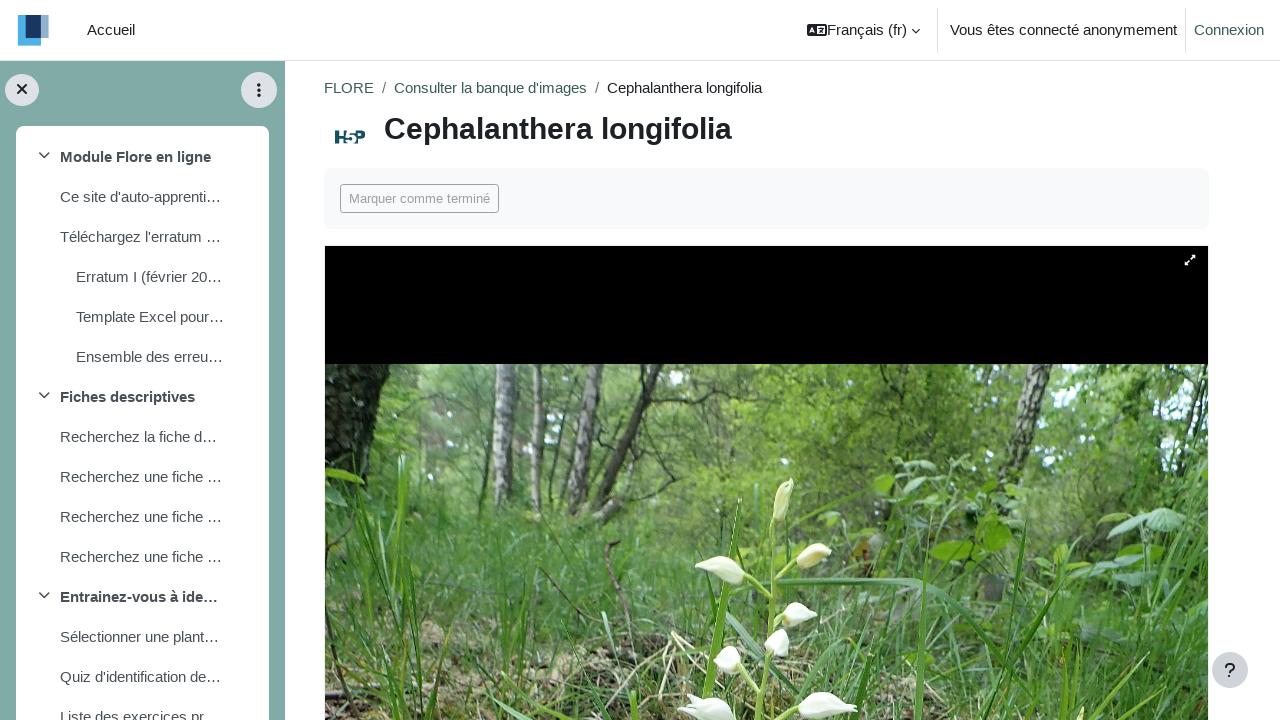

--- FILE ---
content_type: text/html; charset=utf-8
request_url: https://aidealareussite.uclouvain.be/mod/hvp/view.php?id=3499
body_size: 14454
content:
<!DOCTYPE html>

<html  dir="ltr" lang="fr" xml:lang="fr">
<head>
    <title>Cephalanthera longifolia | Aide à la réussite UCL</title>
    <link rel="shortcut icon" href="https://aidealareussite.uclouvain.be/pluginfile.php/1/core_admin/favicon/64x64/1757407478/favicon3.ico" />
    <!-- Start Matomo Code -->
    <noscript>
        <p>
            <img src="//stats.uclouvain.be/piwik.php?idsite=93" style="border:0;" alt="" />
        </p>
    </noscript>

<script type="text/javascript">
    var _paq = _paq || [];
    _paq.push(['setDocumentTitle', 'Flore _Migré sur Open Moodle /Flore écologique de Belgique : Test en ligne/hvp/Cephalanthera longifolia']);

    _paq.push(['setUserId', '1']);
    _paq.push(['trackPageView']);
    _paq.push(['enableLinkTracking']);
    _paq.push(['enableHeartBeatTimer', 30]);

    function embedTrackingCode() {
        var u='//stats.uclouvain.be/';
        var p='//stats.uclouvain.be/';

        _paq.push(['setTrackerUrl', u+'piwik.php']);
        _paq.push(['setSiteId', 93]);
        var d=document, g=d.createElement('script'), s=d.getElementsByTagName('script')[0];
        g.type='text/javascript'; g.async=true; g.defer=true; g.src=p+'piwik.js'; s.parentNode.insertBefore(g,s);
    }

    if (window.addEventListener) {
        window.addEventListener("load", embedTrackingCode, false);
    } else if (window.attachEvent) {
        window.attachEvent("onload", embedTrackingCode);
    } else {
        embedTrackingCode();
    }
</script>
<!-- End Matomo Code --><meta http-equiv="Content-Type" content="text/html; charset=utf-8" />
<meta name="keywords" content="moodle, Cephalanthera longifolia | Aide à la réussite UCL" />
<link rel="stylesheet" type="text/css" href="https://aidealareussite.uclouvain.be/theme/yui_combo.php?rollup/3.18.1/yui-moodlesimple-min.css" /><script id="firstthemesheet" type="text/css">/** Required in order to fix style inclusion problems in IE with YUI **/</script><link rel="stylesheet" type="text/css" href="https://aidealareussite.uclouvain.be/theme/styles.php/boost/1757407478_1751377509/all" />
<link rel="stylesheet" type="text/css" href="https://aidealareussite.uclouvain.be/mod/hvp/library/styles/h5p.css?ver=2023122500" />
<link rel="stylesheet" type="text/css" href="https://aidealareussite.uclouvain.be/mod/hvp/library/styles/h5p-confirmation-dialog.css?ver=2023122500" />
<link rel="stylesheet" type="text/css" href="https://aidealareussite.uclouvain.be/mod/hvp/library/styles/h5p-core-button.css?ver=2023122500" />
<link rel="stylesheet" type="text/css" href="https://aidealareussite.uclouvain.be/mod/hvp/library/styles/h5p-tooltip.css?ver=2023122500" />
<link rel="stylesheet" type="text/css" href="https://aidealareussite.uclouvain.be/mod/hvp/view.css" />
<script>
//<![CDATA[
var M = {}; M.yui = {};
M.pageloadstarttime = new Date();
M.cfg = {"wwwroot":"https:\/\/aidealareussite.uclouvain.be","homeurl":{},"sesskey":"Y2eHugSHqP","sessiontimeout":"7200","sessiontimeoutwarning":1200,"themerev":"1757407478","slasharguments":1,"theme":"boost","iconsystemmodule":"core\/icon_system_fontawesome","jsrev":"1757407483","admin":"admin","svgicons":true,"usertimezone":"Europe\/Bruxelles","language":"fr","courseId":58,"courseContextId":14387,"contextid":36497,"contextInstanceId":3499,"langrev":1766460348,"templaterev":"1757407483"};var yui1ConfigFn = function(me) {if(/-skin|reset|fonts|grids|base/.test(me.name)){me.type='css';me.path=me.path.replace(/\.js/,'.css');me.path=me.path.replace(/\/yui2-skin/,'/assets/skins/sam/yui2-skin')}};
var yui2ConfigFn = function(me) {var parts=me.name.replace(/^moodle-/,'').split('-'),component=parts.shift(),module=parts[0],min='-min';if(/-(skin|core)$/.test(me.name)){parts.pop();me.type='css';min=''}
if(module){var filename=parts.join('-');me.path=component+'/'+module+'/'+filename+min+'.'+me.type}else{me.path=component+'/'+component+'.'+me.type}};
YUI_config = {"debug":false,"base":"https:\/\/aidealareussite.uclouvain.be\/lib\/yuilib\/3.18.1\/","comboBase":"https:\/\/aidealareussite.uclouvain.be\/theme\/yui_combo.php?","combine":true,"filter":null,"insertBefore":"firstthemesheet","groups":{"yui2":{"base":"https:\/\/aidealareussite.uclouvain.be\/lib\/yuilib\/2in3\/2.9.0\/build\/","comboBase":"https:\/\/aidealareussite.uclouvain.be\/theme\/yui_combo.php?","combine":true,"ext":false,"root":"2in3\/2.9.0\/build\/","patterns":{"yui2-":{"group":"yui2","configFn":yui1ConfigFn}}},"moodle":{"name":"moodle","base":"https:\/\/aidealareussite.uclouvain.be\/theme\/yui_combo.php?m\/1757407483\/","combine":true,"comboBase":"https:\/\/aidealareussite.uclouvain.be\/theme\/yui_combo.php?","ext":false,"root":"m\/1757407483\/","patterns":{"moodle-":{"group":"moodle","configFn":yui2ConfigFn}},"filter":null,"modules":{"moodle-core-actionmenu":{"requires":["base","event","node-event-simulate"]},"moodle-core-event":{"requires":["event-custom"]},"moodle-core-formchangechecker":{"requires":["base","event-focus","moodle-core-event"]},"moodle-core-blocks":{"requires":["base","node","io","dom","dd","dd-scroll","moodle-core-dragdrop","moodle-core-notification"]},"moodle-core-maintenancemodetimer":{"requires":["base","node"]},"moodle-core-lockscroll":{"requires":["plugin","base-build"]},"moodle-core-notification":{"requires":["moodle-core-notification-dialogue","moodle-core-notification-alert","moodle-core-notification-confirm","moodle-core-notification-exception","moodle-core-notification-ajaxexception"]},"moodle-core-notification-dialogue":{"requires":["base","node","panel","escape","event-key","dd-plugin","moodle-core-widget-focusafterclose","moodle-core-lockscroll"]},"moodle-core-notification-alert":{"requires":["moodle-core-notification-dialogue"]},"moodle-core-notification-confirm":{"requires":["moodle-core-notification-dialogue"]},"moodle-core-notification-exception":{"requires":["moodle-core-notification-dialogue"]},"moodle-core-notification-ajaxexception":{"requires":["moodle-core-notification-dialogue"]},"moodle-core-chooserdialogue":{"requires":["base","panel","moodle-core-notification"]},"moodle-core-dragdrop":{"requires":["base","node","io","dom","dd","event-key","event-focus","moodle-core-notification"]},"moodle-core-handlebars":{"condition":{"trigger":"handlebars","when":"after"}},"moodle-core_availability-form":{"requires":["base","node","event","event-delegate","panel","moodle-core-notification-dialogue","json"]},"moodle-backup-backupselectall":{"requires":["node","event","node-event-simulate","anim"]},"moodle-course-categoryexpander":{"requires":["node","event-key"]},"moodle-course-management":{"requires":["base","node","io-base","moodle-core-notification-exception","json-parse","dd-constrain","dd-proxy","dd-drop","dd-delegate","node-event-delegate"]},"moodle-course-util":{"requires":["node"],"use":["moodle-course-util-base"],"submodules":{"moodle-course-util-base":{},"moodle-course-util-section":{"requires":["node","moodle-course-util-base"]},"moodle-course-util-cm":{"requires":["node","moodle-course-util-base"]}}},"moodle-course-dragdrop":{"requires":["base","node","io","dom","dd","dd-scroll","moodle-core-dragdrop","moodle-core-notification","moodle-course-coursebase","moodle-course-util"]},"moodle-form-dateselector":{"requires":["base","node","overlay","calendar"]},"moodle-form-shortforms":{"requires":["node","base","selector-css3","moodle-core-event"]},"moodle-question-preview":{"requires":["base","dom","event-delegate","event-key","core_question_engine"]},"moodle-question-chooser":{"requires":["moodle-core-chooserdialogue"]},"moodle-question-searchform":{"requires":["base","node"]},"moodle-availability_completion-form":{"requires":["base","node","event","moodle-core_availability-form"]},"moodle-availability_date-form":{"requires":["base","node","event","io","moodle-core_availability-form"]},"moodle-availability_grade-form":{"requires":["base","node","event","moodle-core_availability-form"]},"moodle-availability_group-form":{"requires":["base","node","event","moodle-core_availability-form"]},"moodle-availability_grouping-form":{"requires":["base","node","event","moodle-core_availability-form"]},"moodle-availability_profile-form":{"requires":["base","node","event","moodle-core_availability-form"]},"moodle-mod_assign-history":{"requires":["node","transition"]},"moodle-mod_checklist-linkselect":{"requires":["node","event-valuechange"]},"moodle-mod_quiz-autosave":{"requires":["base","node","event","event-valuechange","node-event-delegate","io-form"]},"moodle-mod_quiz-questionchooser":{"requires":["moodle-core-chooserdialogue","moodle-mod_quiz-util","querystring-parse"]},"moodle-mod_quiz-util":{"requires":["node","moodle-core-actionmenu"],"use":["moodle-mod_quiz-util-base"],"submodules":{"moodle-mod_quiz-util-base":{},"moodle-mod_quiz-util-slot":{"requires":["node","moodle-mod_quiz-util-base"]},"moodle-mod_quiz-util-page":{"requires":["node","moodle-mod_quiz-util-base"]}}},"moodle-mod_quiz-dragdrop":{"requires":["base","node","io","dom","dd","dd-scroll","moodle-core-dragdrop","moodle-core-notification","moodle-mod_quiz-quizbase","moodle-mod_quiz-util-base","moodle-mod_quiz-util-page","moodle-mod_quiz-util-slot","moodle-course-util"]},"moodle-mod_quiz-quizbase":{"requires":["base","node"]},"moodle-mod_quiz-toolboxes":{"requires":["base","node","event","event-key","io","moodle-mod_quiz-quizbase","moodle-mod_quiz-util-slot","moodle-core-notification-ajaxexception"]},"moodle-mod_quiz-modform":{"requires":["base","node","event"]},"moodle-message_airnotifier-toolboxes":{"requires":["base","node","io"]},"moodle-filter_glossary-autolinker":{"requires":["base","node","io-base","json-parse","event-delegate","overlay","moodle-core-event","moodle-core-notification-alert","moodle-core-notification-exception","moodle-core-notification-ajaxexception"]},"moodle-editor_atto-rangy":{"requires":[]},"moodle-editor_atto-editor":{"requires":["node","transition","io","overlay","escape","event","event-simulate","event-custom","node-event-html5","node-event-simulate","yui-throttle","moodle-core-notification-dialogue","moodle-editor_atto-rangy","handlebars","timers","querystring-stringify"]},"moodle-editor_atto-plugin":{"requires":["node","base","escape","event","event-outside","handlebars","event-custom","timers","moodle-editor_atto-menu"]},"moodle-editor_atto-menu":{"requires":["moodle-core-notification-dialogue","node","event","event-custom"]},"moodle-report_eventlist-eventfilter":{"requires":["base","event","node","node-event-delegate","datatable","autocomplete","autocomplete-filters"]},"moodle-report_loglive-fetchlogs":{"requires":["base","event","node","io","node-event-delegate"]},"moodle-gradereport_history-userselector":{"requires":["escape","event-delegate","event-key","handlebars","io-base","json-parse","moodle-core-notification-dialogue"]},"moodle-qbank_editquestion-chooser":{"requires":["moodle-core-chooserdialogue"]},"moodle-tool_lp-dragdrop-reorder":{"requires":["moodle-core-dragdrop"]},"moodle-assignfeedback_editpdf-editor":{"requires":["base","event","node","io","graphics","json","event-move","event-resize","transition","querystring-stringify-simple","moodle-core-notification-dialog","moodle-core-notification-alert","moodle-core-notification-warning","moodle-core-notification-exception","moodle-core-notification-ajaxexception"]},"moodle-atto_accessibilitychecker-button":{"requires":["color-base","moodle-editor_atto-plugin"]},"moodle-atto_accessibilityhelper-button":{"requires":["moodle-editor_atto-plugin"]},"moodle-atto_align-button":{"requires":["moodle-editor_atto-plugin"]},"moodle-atto_bold-button":{"requires":["moodle-editor_atto-plugin"]},"moodle-atto_bsgrid-button":{"requires":["moodle-editor_atto-plugin"]},"moodle-atto_charmap-button":{"requires":["moodle-editor_atto-plugin"]},"moodle-atto_chemistry-button":{"requires":["moodle-editor_atto-plugin","moodle-core-event","io","event-valuechange","tabview","array-extras"]},"moodle-atto_clear-button":{"requires":["moodle-editor_atto-plugin"]},"moodle-atto_collapse-button":{"requires":["moodle-editor_atto-plugin"]},"moodle-atto_emojipicker-button":{"requires":["moodle-editor_atto-plugin"]},"moodle-atto_emoticon-button":{"requires":["moodle-editor_atto-plugin"]},"moodle-atto_equation-button":{"requires":["moodle-editor_atto-plugin","moodle-core-event","io","event-valuechange","tabview","array-extras"]},"moodle-atto_fullscreen-button":{"requires":["event-resize","moodle-editor_atto-plugin"]},"moodle-atto_generico-button":{"requires":["moodle-editor_atto-plugin"]},"moodle-atto_h5p-button":{"requires":["moodle-editor_atto-plugin"]},"moodle-atto_hr-button":{"requires":["moodle-editor_atto-plugin"]},"moodle-atto_html-beautify":{},"moodle-atto_html-button":{"requires":["promise","moodle-editor_atto-plugin","moodle-atto_html-beautify","moodle-atto_html-codemirror","event-valuechange"]},"moodle-atto_html-codemirror":{"requires":["moodle-atto_html-codemirror-skin"]},"moodle-atto_htmlplus-beautify":{},"moodle-atto_htmlplus-button":{"requires":["moodle-editor_atto-plugin","moodle-atto_htmlplus-beautify","moodle-atto_htmlplus-codemirror","event-valuechange"]},"moodle-atto_htmlplus-codemirror":{"requires":["moodle-atto_htmlplus-codemirror-skin"]},"moodle-atto_image-button":{"requires":["moodle-editor_atto-plugin"]},"moodle-atto_indent-button":{"requires":["moodle-editor_atto-plugin"]},"moodle-atto_italic-button":{"requires":["moodle-editor_atto-plugin"]},"moodle-atto_link-button":{"requires":["moodle-editor_atto-plugin"]},"moodle-atto_managefiles-button":{"requires":["moodle-editor_atto-plugin"]},"moodle-atto_managefiles-usedfiles":{"requires":["node","escape"]},"moodle-atto_media-button":{"requires":["moodle-editor_atto-plugin","moodle-form-shortforms"]},"moodle-atto_noautolink-button":{"requires":["moodle-editor_atto-plugin"]},"moodle-atto_orderedlist-button":{"requires":["moodle-editor_atto-plugin"]},"moodle-atto_recordrtc-button":{"requires":["moodle-editor_atto-plugin","moodle-atto_recordrtc-recording"]},"moodle-atto_recordrtc-recording":{"requires":["moodle-atto_recordrtc-button"]},"moodle-atto_rtl-button":{"requires":["moodle-editor_atto-plugin"]},"moodle-atto_strike-button":{"requires":["moodle-editor_atto-plugin"]},"moodle-atto_styles-button":{"requires":["moodle-editor_atto-plugin"]},"moodle-atto_subscript-button":{"requires":["moodle-editor_atto-plugin"]},"moodle-atto_superscript-button":{"requires":["moodle-editor_atto-plugin"]},"moodle-atto_table-button":{"requires":["moodle-editor_atto-plugin","moodle-editor_atto-menu","event","event-valuechange"]},"moodle-atto_title-button":{"requires":["moodle-editor_atto-plugin"]},"moodle-atto_ubicast-button":{"requires":["promise","moodle-editor_atto-plugin","event-valuechange"]},"moodle-atto_underline-button":{"requires":["moodle-editor_atto-plugin"]},"moodle-atto_undo-button":{"requires":["moodle-editor_atto-plugin"]},"moodle-atto_unorderedlist-button":{"requires":["moodle-editor_atto-plugin"]}}},"gallery":{"name":"gallery","base":"https:\/\/aidealareussite.uclouvain.be\/lib\/yuilib\/gallery\/","combine":true,"comboBase":"https:\/\/aidealareussite.uclouvain.be\/theme\/yui_combo.php?","ext":false,"root":"gallery\/1757407483\/","patterns":{"gallery-":{"group":"gallery"}}}},"modules":{"core_filepicker":{"name":"core_filepicker","fullpath":"https:\/\/aidealareussite.uclouvain.be\/lib\/javascript.php\/1757407483\/repository\/filepicker.js","requires":["base","node","node-event-simulate","json","async-queue","io-base","io-upload-iframe","io-form","yui2-treeview","panel","cookie","datatable","datatable-sort","resize-plugin","dd-plugin","escape","moodle-core_filepicker","moodle-core-notification-dialogue"]},"core_comment":{"name":"core_comment","fullpath":"https:\/\/aidealareussite.uclouvain.be\/lib\/javascript.php\/1757407483\/comment\/comment.js","requires":["base","io-base","node","json","yui2-animation","overlay","escape"]}},"logInclude":[],"logExclude":[],"logLevel":null};
M.yui.loader = {modules: {}};

//]]>
</script>
<script>
//<![CDATA[
var H5PIntegration = {"baseUrl":"https:\/\/aidealareussite.uclouvain.be\/","url":"https:\/\/aidealareussite.uclouvain.be\/pluginfile.php\/3499\/mod_hvp","urlLibraries":"https:\/\/aidealareussite.uclouvain.be\/pluginfile.php\/1\/mod_hvp\/libraries","postUserStatistics":true,"ajax":[],"saveFreq":false,"siteUrl":"https:\/\/aidealareussite.uclouvain.be","l10n":{"H5P":{"fullscreen":"Plein \u00e9cran","disableFullscreen":"D\u00e9sactiver le plein \u00e9cran","download":"T\u00e9l\u00e9charger","copyrights":"Droits d\u2019utilisation","embed":"Embarqu\u00e9","size":"Taille","showAdvanced":"Afficher les param\u00e8tres avanc\u00e9s","hideAdvanced":"Cacher (mode avanc\u00e9)","advancedHelp":"Ins\u00e9rez ce script sur votre site si vous voulez que le contenu int\u00e9gr\u00e9 soit redimensionn\u00e9 dynamiquement\u00a0:","copyrightInformation":"Droits d\u2019utilisation","close":"Fermer","title":"Titre","author":"Auteur","year":"Ann\u00e9e","source":"Source","license":"Licence","thumbnail":"Vignette","noCopyrights":"Aucune information sur le copyright de ce contenu n\u2019est disponible.","reuse":"R\u00e9utiliser","reuseContent":"R\u00e9utiliser le contenu","reuseDescription":"R\u00e9utiliser ce contenu","downloadDescription":"T\u00e9l\u00e9charger ce contenu comme un fichier H5P.","copyrightsDescription":"Voir les informations du copyright pour ce contenu.","embedDescription":"Voir le code embarqu\u00e9 pour ce contenu","h5pDescription":"Visitez H5P.org pour consulter plus de contenus sympas.","contentChanged":"Ce contenu a chang\u00e9 depuis votre derni\u00e8re utilisation.","startingOver":"Vous allez recommencer depuis le d\u00e9but.","by":"par","showMore":"Afficher plus","showLess":"Afficher moins","subLevel":"Sous-niveau","confirmDialogHeader":"Confirmer l\u2019action","confirmDialogBody":"Merci de confirmer que vous voulez continuer. Cette action est irr\u00e9versible.","cancelLabel":"Annuler","confirmLabel":"Confirmer","licenseU":"Confidentiel","licenseCCBY":"Attribution (CC BY)","licenseCCBYSA":"Attribution - Partage dans les M\u00eames Conditions (CC BY-SA)","licenseCCBYND":"Attribution - Pas de Modification (CC BY-ND)","licenseCCBYNC":"Attribution - Pas d\u2019Utilisation Commerciale (CC BY-NC)","licenseCCBYNCSA":"Attribution - Pas d\u2019Utilisation Commerciale - Partage dans les M\u00eames Conditions (CC BY-NC-SA)","licenseCCBYNCND":"Attribution - Pas d\u2019Utilisation Commerciale - Pas de Modification (CC BY-NC-ND)","licenseCC40":"4.0 International","licenseCC30":"3.0 non transpos\u00e9","licenseCC25":"2.5 G\u00e9n\u00e9rique","licenseCC20":"2.0 G\u00e9n\u00e9rique","licenseCC10":"1.0 G\u00e9n\u00e9rique","licenseGPL":"Licence publique g\u00e9n\u00e9rale","licenseV3":"Version 3","licenseV2":"Version 2","licenseV1":"Version 1","licensePD":"Domaine public","licenseCC010":"CC0 1.0 universel (CC0 1.0) Transfert dans le Domaine Public","licensePDM":"Marque du Domaine Public","licenseC":"Copyright","contentType":"Type de Contenu","licenseExtras":"Suppl\u00e9ments de licence","changes":"Journal des modifications","contentCopied":"Le contenu est copi\u00e9 dans le presse-papiers","connectionLost":"Connexion perdue. Les r\u00e9sultats seront enregistr\u00e9s et envoy\u00e9s que lorsque vous retrouverez la connexion.","connectionReestablished":"Connexion r\u00e9tablie.","resubmitScores":"Tentative d\u2019envoyer les r\u00e9sultats enregistr\u00e9s.","offlineDialogHeader":"Votre connexion au serveur a \u00e9t\u00e9 perdue.","offlineDialogBody":"Impossible d\u2019envoyer des informations sur votre ach\u00e8vement de cette t\u00e2che. Veuillez v\u00e9rifier votre connexion internet.","offlineDialogRetryMessage":"R\u00e9essayer dans :num\u2026","offlineDialogRetryButtonLabel":"R\u00e9essayer maintenant","offlineSuccessfulSubmit":"R\u00e9sultats envoy\u00e9s avec succ\u00e8s.","mainTitle":"Sharing <strong>:title<\/strong>","editInfoTitle":"Edit info for <strong>:title<\/strong>","cancel":"Annuler","back":"Retour","next":"Suivant","reviewInfo":"V\u00e9rifier les informations","share":"Share","saveChanges":"Save changes","registerOnHub":"Register on the H5P Hub","updateRegistrationOnHub":"Enregistrer les param\u00e8tres","requiredInfo":"Information requise","optionalInfo":"Optional Info","reviewAndShare":"V\u00e9rifier et partager","reviewAndSave":"V\u00e9rifier et enregistrer","shared":"Shared","currentStep":"Step :step of :total","sharingNote":"All content details can be edited after sharing","licenseDescription":"Select a license for your content","licenseVersion":"Version de la licence","licenseVersionDescription":"Select a license version","disciplineLabel":"Disciplines","disciplineDescription":"You can select multiple disciplines","disciplineLimitReachedMessage":"You can select up to :numDisciplines disciplines","discipline":{"searchPlaceholder":"Type to search for disciplines","in":"in","dropdownButton":"Dropdown button"},"removeChip":"Remove :chip from the list","keywordsPlaceholder":"Add keywords","keywords":"Keywords","keywordsDescription":"You can add multiple keywords separated by commas. Press \"Enter\" or \"Add\" to confirm keywords","altText":"Alt text","reviewMessage":"Veuillez consulter les informations ci-dessous avant de partager","subContentWarning":"Sub-content (images, questions etc.) will be shared under :license unless otherwise specified in the authoring tool","disciplines":"Disciplines","shortDescription":"Short description","longDescription":"Long description","icon":"Icon","screenshots":"Screenshots","helpChoosingLicense":"Help me choose a license","shareFailed":"Share failed.","editingFailed":"Editing failed.","shareTryAgain":"Something went wrong, please try to share again.","pleaseWait":"Veuillez patienter\u2026","language":"Language","level":"Level","shortDescriptionPlaceholder":"Short description of your content","longDescriptionPlaceholder":"Long description of your content","description":"Description","iconDescription":"640x480px. If not selected content will use category icon","screenshotsDescription":"Add up to five screenshots of your content","submitted":"Submitted!","isNowSubmitted":"Is now submitted to H5P Hub","changeHasBeenSubmitted":"A change has been submited for","contentAvailable":"Your content will normally be available in the Hub within one business day.","contentUpdateSoon":"Votre contenu sera bient\u00f4t mis \u00e0 jour","contentLicenseTitle":"Content License Info","licenseDialogDescription":"Click on a specific license to get info about proper usage","publisherFieldTitle":"Publisher","publisherFieldDescription":"This will display as the \"Publisher name\" on shared content","emailAddress":"Email Address","publisherDescription":"Publisher description","publisherDescriptionText":"This will be displayed under \"Publisher info\" on shared content","contactPerson":"Contact Person","phone":"T\u00e9l\u00e9phone","address":"Adresse","city":"Ville","zip":"Zip","country":"Country","logoUploadText":"Organization logo or avatar","acceptTerms":"J\u2019accepte <a href=\":url\" target=\"_blank\">les conditions d\u2019utilisation<\/a>","successfullyRegistred":"You have successfully registered an account on the H5P Hub","successfullyRegistredDescription":"Your account details can be changed","successfullyUpdated":"Your H5P Hub account settings have successfully been changed","accountDetailsLinkText":"ici","registrationTitle":"H5P Hub Registration","registrationFailed":"Une erreur s\u2019est produite","registrationFailedDescription":"Nous n\u2019avons pas pu cr\u00e9er de compte. Une erreur s\u2019est produite. R\u00e9essayez plus tard.","maxLength":":length is the maximum number of characters","keywordExists":"Keyword already exists!","licenseDetails":"License details","remove":"Supprimer","removeImage":"Supprimer l\u2019image","cancelPublishConfirmationDialogTitle":"Cancel sharing","cancelPublishConfirmationDialogDescription":"Are you sure you want to cancel the sharing process?","cancelPublishConfirmationDialogCancelButtonText":"Non","cancelPublishConfirmationDialogConfirmButtonText":"Oui","add":"Ajouter","age":"Typical age","ageDescription":"The target audience of this content. Possible input formats separated by commas: \"1,34-45,-50,59-\".","invalidAge":"Invalid input format for Typical age. Possible input formats separated by commas: \"1, 34-45, -50, -59-\".","contactPersonDescription":"H5P contactera la personne en cas de probl\u00e8me avec le contenu partag\u00e9 par l\u2019\u00e9diteur. Le nom de la personne de contact ou d\u2019autres informations ne seront pas publi\u00e9s ou partag\u00e9s avec des tiers","emailAddressDescription":"The email address will be used by H5P to reach out to the publisher in case of any issues with the content or in case the publisher needs to recover their account. It will not be published or shared with any third parties","copyrightWarning":"Copyrighted material cannot be shared in the H5P Content Hub. If the content is licensed with a OER friendly license like Creative Commons, please choose the appropriate license. If not this content cannot be shared.","keywordsExits":"Keywords already exists!","someKeywordsExits":"Some of these keywords already exist","width":"width","height":"height"}},"user":{"name":"Visiteur anonyme  ","mail":"root@localhost"},"hubIsEnabled":true,"reportingIsEnabled":true,"crossorigin":null,"crossoriginRegex":null,"crossoriginCacheBuster":null,"libraryConfig":null,"pluginCacheBuster":"?ver=2023122500","libraryUrl":"https:\/\/aidealareussite.uclouvain.be\/mod\/hvp\/library\/js","core":{"styles":["\/mod\/hvp\/library\/styles\/h5p.css?ver=2023122500","\/mod\/hvp\/library\/styles\/h5p-confirmation-dialog.css?ver=2023122500","\/mod\/hvp\/library\/styles\/h5p-core-button.css?ver=2023122500","\/mod\/hvp\/library\/styles\/h5p-tooltip.css?ver=2023122500"],"scripts":["\/mod\/hvp\/library\/js\/jquery.js?ver=2023122500","\/mod\/hvp\/library\/js\/h5p.js?ver=2023122500","\/mod\/hvp\/library\/js\/h5p-event-dispatcher.js?ver=2023122500","\/mod\/hvp\/library\/js\/h5p-x-api-event.js?ver=2023122500","\/mod\/hvp\/library\/js\/h5p-x-api.js?ver=2023122500","\/mod\/hvp\/library\/js\/h5p-content-type.js?ver=2023122500","\/mod\/hvp\/library\/js\/h5p-confirmation-dialog.js?ver=2023122500","\/mod\/hvp\/library\/js\/h5p-action-bar.js?ver=2023122500","\/mod\/hvp\/library\/js\/request-queue.js?ver=2023122500","\/mod\/hvp\/library\/js\/h5p-tooltip.js?ver=2023122500"]},"loadedJs":[],"loadedCss":[],"contents":{"cid-1154":{"library":"H5P.ImageSlider 1.1","jsonContent":"{\"aspectRatioMode\":\"auto\",\"aspectRatio\":{\"aspectWidth\":4,\"aspectHeight\":3},\"a11y\":{\"nextSlide\":\"Next Image\",\"prevSlide\":\"Previous Image\",\"gotoSlide\":\"Go to image %slide\"},\"imageSlides\":[{\"params\":{\"image\":{\"params\":{\"contentName\":\"Image\",\"file\":{\"path\":\"images\\\/file-60acb149dc304.JPG\",\"mime\":\"image\\\/jpeg\",\"width\":2995,\"height\":3191},\"alt\":\"Cephalanthera longifolia\"},\"library\":\"H5P.Image 1.1\",\"subContentId\":\"680e2f22-a764-43fb-989d-75f9bab29a15\",\"metadata\":{\"authors\":[{\"name\":\"Maurice Maeck\",\"role\":\"Author\"}],\"license\":\"CC BY-NC\",\"licenseVersion\":\"4.0\"}}},\"library\":\"H5P.ImageSlide 1.1\",\"subContentId\":\"f086abfe-c354-45cc-af3d-34811ca76520\",\"metadata\":{\"contentType\":\"Image Slide\",\"license\":\"U\",\"title\":\"Sans titre Image Slide\"}},{\"params\":{\"image\":{\"params\":{\"contentName\":\"Image\",\"file\":{\"path\":\"images\\\/file-60acb14f88c23.JPG\",\"mime\":\"image\\\/jpeg\",\"width\":3000,\"height\":4000},\"alt\":\"Cephalanthera longifolia\"},\"library\":\"H5P.Image 1.1\",\"subContentId\":\"44b47630-85b7-4c6e-b107-d35451d9d971\",\"metadata\":{\"authors\":[{\"name\":\"Maurice Maeck\",\"role\":\"Author\"}],\"license\":\"CC BY-NC\",\"licenseVersion\":\"4.0\"}}},\"library\":\"H5P.ImageSlide 1.1\",\"subContentId\":\"a1f042d7-45a0-4490-a092-758bb46d2d5c\",\"metadata\":{\"contentType\":\"Image Slide\",\"license\":\"U\",\"title\":\"Sans titre Image Slide\"}},{\"params\":{\"image\":{\"params\":{\"contentName\":\"Image\",\"file\":{\"path\":\"images\\\/file-60acb16250172.JPG\",\"mime\":\"image\\\/jpeg\",\"width\":3000,\"height\":4000},\"alt\":\"Cephalanthera longifolia\"},\"library\":\"H5P.Image 1.1\",\"subContentId\":\"6cebb666-94dd-44e9-b255-332ac6b61836\",\"metadata\":{\"authors\":[{\"name\":\"Maurice Maeck\",\"role\":\"Author\"}],\"license\":\"CC BY-NC\",\"licenseVersion\":\"4.0\"}}},\"library\":\"H5P.ImageSlide 1.1\",\"subContentId\":\"3a52bd59-3575-4f1c-81fc-874ad2cfca79\",\"metadata\":{\"contentType\":\"Image Slide\",\"license\":\"U\",\"title\":\"Sans titre Image Slide\"}},{\"params\":{\"image\":{\"params\":{\"contentName\":\"Image\",\"file\":{\"path\":\"images\\\/file-60acb169ec430.JPG\",\"mime\":\"image\\\/jpeg\",\"width\":3000,\"height\":4000},\"alt\":\"Cephalanthera longifolia\"},\"library\":\"H5P.Image 1.1\",\"subContentId\":\"df4b86d0-08fb-4720-8bf8-d9e2db8d439b\",\"metadata\":{\"authors\":[{\"name\":\"Maurice Maeck\",\"role\":\"Author\"}],\"license\":\"CC BY-NC\",\"licenseVersion\":\"4.0\"}}},\"library\":\"H5P.ImageSlide 1.1\",\"subContentId\":\"2a54cd32-1949-4610-984e-0b5303010392\",\"metadata\":{\"contentType\":\"Image Slide\",\"license\":\"U\",\"title\":\"Sans titre Image Slide\"}},{\"params\":{\"image\":{\"params\":{\"contentName\":\"Image\",\"file\":{\"path\":\"images\\\/file-60acb165424b9.JPG\",\"mime\":\"image\\\/jpeg\",\"width\":3000,\"height\":4000},\"alt\":\"Cephalanthera longifolia\"},\"library\":\"H5P.Image 1.1\",\"subContentId\":\"f6841d3c-865e-4c97-8079-bc53775c64f4\",\"metadata\":{\"authors\":[{\"name\":\"Maurice Maeck\",\"role\":\"Author\"}],\"license\":\"CC BY-NC\",\"licenseVersion\":\"4.0\"}}},\"library\":\"H5P.ImageSlide 1.1\",\"subContentId\":\"4b2a79f4-937d-4b6c-a637-1f97eaaca880\",\"metadata\":{\"contentType\":\"Image Slide\",\"license\":\"U\",\"title\":\"Sans titre Image Slide\"}},{\"params\":{\"image\":{\"params\":{\"contentName\":\"Image\",\"file\":{\"path\":\"images\\\/file-60acb1a3e5485.JPG\",\"mime\":\"image\\\/jpeg\",\"width\":524,\"height\":700,\"originalImage\":{\"path\":\"images\\\/file-60acb16e94917.JPG#tmp\",\"mime\":\"image\\\/jpeg\",\"height\":4000,\"width\":3000}},\"alt\":\"Cephalanthera longifolia\"},\"library\":\"H5P.Image 1.1\",\"subContentId\":\"bb38d7f7-984e-4e5e-9f36-8fb01b019e1f\",\"metadata\":{\"authors\":[{\"name\":\"Maurice Maeck\",\"role\":\"Author\"}],\"license\":\"CC BY-NC\",\"licenseVersion\":\"4.0\"}}},\"library\":\"H5P.ImageSlide 1.1\",\"subContentId\":\"4db880d6-33a5-4347-b071-6281c35d86b9\",\"metadata\":{\"contentType\":\"Image Slide\",\"license\":\"U\",\"title\":\"Sans titre Image Slide\"}},{\"params\":{\"image\":{\"params\":{\"contentName\":\"Image\",\"file\":{\"path\":\"images\\\/file-60acb1b189efe.JPG\",\"mime\":\"image\\\/jpeg\",\"width\":524,\"height\":700,\"originalImage\":{\"path\":\"images\\\/file-60acb17549193.JPG#tmp\",\"mime\":\"image\\\/jpeg\",\"height\":4000,\"width\":3000}},\"alt\":\"Cephalanthera longifolia\"},\"library\":\"H5P.Image 1.1\",\"subContentId\":\"18d3db15-b251-4219-88c7-a67dfa48aa2e\",\"metadata\":{\"authors\":[{\"name\":\"Maurice Maeck\",\"role\":\"Author\"}],\"license\":\"CC BY-NC\",\"licenseVersion\":\"4.0\"}}},\"library\":\"H5P.ImageSlide 1.1\",\"subContentId\":\"99731bf7-0cd4-4a2b-ab5e-716f6aad6cb6\",\"metadata\":{\"contentType\":\"Image Slide\",\"license\":\"U\",\"title\":\"Sans titre Image Slide\"}},{\"params\":{\"image\":{\"params\":{\"contentName\":\"Image\",\"file\":{\"path\":\"images\\\/file-60acb1801be3b.JPG\",\"mime\":\"image\\\/jpeg\",\"width\":2625,\"height\":3347},\"alt\":\"Cephalanthera longifolia\"},\"library\":\"H5P.Image 1.1\",\"subContentId\":\"fd89860d-80e6-4a6b-ba47-92593caa8141\",\"metadata\":{\"authors\":[{\"name\":\"Maurice Maeck\",\"role\":\"Author\"}],\"license\":\"CC BY-NC\",\"licenseVersion\":\"4.0\"}}},\"library\":\"H5P.ImageSlide 1.1\",\"subContentId\":\"cd77b72d-077f-400b-9ca0-34a120cd1958\",\"metadata\":{\"contentType\":\"Image Slide\",\"license\":\"U\",\"title\":\"Sans titre Image Slide\"}}]}","fullScreen":"1","exportUrl":"https:\/\/aidealareussite.uclouvain.be\/pluginfile.php\/36497\/mod_hvp\/exports\/berberis-vulgaris-1154.h5p","embedCode":"<iframe src=\"https:\/\/aidealareussite.uclouvain.be\/mod\/hvp\/embed.php?id=3499\" width=\":w\" height=\":h\" frameborder=\"0\" allowfullscreen=\"allowfullscreen\" title=\"Cephalanthera longifolia\"><\/iframe>","resizeCode":"<script src=\"https:\/\/aidealareussite.uclouvain.be\/mod\/hvp\/library\/js\/h5p-resizer.js\" charset=\"UTF-8\"><\/script>","title":"Cephalanthera longifolia","displayOptions":{"frame":true,"export":true,"embed":true,"copyright":true,"icon":true,"copy":false},"url":"https:\/\/aidealareussite.uclouvain.be\/mod\/hvp\/view.php?id=3499","contentUrl":"https:\/\/aidealareussite.uclouvain.be\/pluginfile.php\/36497\/mod_hvp\/content\/1154","metadata":{"title":"Cephalanthera longifolia","license":"U","defaultLanguage":"fr"},"contentUserData":[{"state":"{}"}],"scripts":["https:\/\/aidealareussite.uclouvain.be\/pluginfile.php\/1\/mod_hvp\/cachedassets\/a34d25a5976fa33f2682f32e92a6758735a9c430.js"],"styles":["https:\/\/aidealareussite.uclouvain.be\/pluginfile.php\/1\/mod_hvp\/cachedassets\/a34d25a5976fa33f2682f32e92a6758735a9c430.css"]}}};
//]]>
</script>

<style>
body#page-error-index.format-site.path-error.gecko.dir-ltr.lang-fr.yui-skin-sam.yui3-skin-sam.aidealareussite-uclouvain-be.pagelayout-base.course-1.context-1.theme_adaptable.two-column.header-style1.has-page-header.nomobilenavigation.pace-running.jsenabled.drawer-ease div#page-wrapper div#page.fullin.showblockicons.standard div.container.outercont div#page-content.row {
  display:none;
}
</style>
    <meta name="viewport" content="width=device-width, initial-scale=1.0">
</head>
<body  id="page-mod-hvp-view" class="format-tiles  path-mod path-mod-hvp chrome dir-ltr lang-fr yui-skin-sam yui3-skin-sam aidealareussite-uclouvain-be pagelayout-incourse course-58 context-36497 cmid-3499 cm-type-hvp category-48 theme uses-drawers drawer-open-index">
<div class="toast-wrapper mx-auto py-0 fixed-top" role="status" aria-live="polite"></div>
<div id="page-wrapper" class="d-print-block">

    <div>
    <a class="sr-only sr-only-focusable" href="#maincontent">Passer au contenu principal</a>
</div><script src="https://aidealareussite.uclouvain.be/lib/javascript.php/1757407483/lib/polyfills/polyfill.js"></script>
<script src="https://aidealareussite.uclouvain.be/theme/yui_combo.php?rollup/3.18.1/yui-moodlesimple-min.js"></script><script src="https://aidealareussite.uclouvain.be/lib/javascript.php/1757407483/lib/javascript-static.js"></script>
<script src="https://aidealareussite.uclouvain.be/mod/hvp/library/js/jquery.js?ver=2023122500"></script>
<script src="https://aidealareussite.uclouvain.be/mod/hvp/library/js/h5p.js?ver=2023122500"></script>
<script src="https://aidealareussite.uclouvain.be/mod/hvp/library/js/h5p-event-dispatcher.js?ver=2023122500"></script>
<script src="https://aidealareussite.uclouvain.be/mod/hvp/library/js/h5p-x-api-event.js?ver=2023122500"></script>
<script src="https://aidealareussite.uclouvain.be/mod/hvp/library/js/h5p-x-api.js?ver=2023122500"></script>
<script src="https://aidealareussite.uclouvain.be/mod/hvp/library/js/h5p-content-type.js?ver=2023122500"></script>
<script src="https://aidealareussite.uclouvain.be/mod/hvp/library/js/h5p-confirmation-dialog.js?ver=2023122500"></script>
<script src="https://aidealareussite.uclouvain.be/mod/hvp/library/js/h5p-action-bar.js?ver=2023122500"></script>
<script src="https://aidealareussite.uclouvain.be/mod/hvp/library/js/request-queue.js?ver=2023122500"></script>
<script src="https://aidealareussite.uclouvain.be/mod/hvp/library/js/h5p-tooltip.js?ver=2023122500"></script>
<script src="https://aidealareussite.uclouvain.be/lib/javascript.php/1757407483/mod/hvp/xapi-collector.js"></script>
<script>
//<![CDATA[
document.body.className += ' jsenabled';
//]]>
</script>



    <nav class="navbar fixed-top navbar-light bg-white navbar-expand" aria-label="Navigation du site">
    
        <button class="navbar-toggler aabtn d-block d-md-none px-1 my-1 border-0" data-toggler="drawers" data-action="toggle" data-target="theme_boost-drawers-primary">
            <span class="navbar-toggler-icon"></span>
            <span class="sr-only">Panneau latéral</span>
        </button>
    
        <a href="https://aidealareussite.uclouvain.be/" class="navbar-brand d-none d-md-flex align-items-center m-0 mr-4 p-0 aabtn">
    
                <img src="https://aidealareussite.uclouvain.be/pluginfile.php/1/core_admin/logocompact/300x300/1757407478/UCLouvain_Logo_small%282%29.png" class="logo mr-1" alt="Aide à la réussite UCL">
        </a>
            <div class="primary-navigation">
                <nav class="moremenu navigation">
                    <ul id="moremenu-694a0dccb45cc-navbar-nav" role="menubar" class="nav more-nav navbar-nav">
                                <li data-key="home" class="nav-item" role="none" data-forceintomoremenu="false">
                                            <a role="menuitem" class="nav-link  "
                                                href="https://aidealareussite.uclouvain.be/"
                                                
                                                
                                                tabindex="-1"
                                            >
                                                Accueil
                                            </a>
                                </li>
                        <li role="none" class="nav-item dropdown dropdownmoremenu d-none" data-region="morebutton">
                            <a class="dropdown-toggle nav-link " href="#" id="moremenu-dropdown-694a0dccb45cc" role="menuitem" data-toggle="dropdown" aria-haspopup="true" aria-expanded="false" tabindex="-1">
                                Plus
                            </a>
                            <ul class="dropdown-menu dropdown-menu-left" data-region="moredropdown" aria-labelledby="moremenu-dropdown-694a0dccb45cc" role="menu">
                            </ul>
                        </li>
                    </ul>
                </nav>
            </div>
    
        <ul class="navbar-nav d-none d-md-flex my-1 px-1">
            <!-- page_heading_menu -->
            
        </ul>
    
        <div id="usernavigation" class="navbar-nav ml-auto">
                <div class="langmenu">
                    <div class="dropdown show">
                        <a href="#" role="button" id="lang-menu-toggle" data-toggle="dropdown" aria-label="Langue" aria-haspopup="true" aria-controls="lang-action-menu" class="btn dropdown-toggle">
                            <i class="icon fa fa-language fa-fw mr-1" aria-hidden="true"></i>
                            <span class="langbutton">
                                Français ‎(fr)‎
                            </span>
                            <b class="caret"></b>
                        </a>
                        <div role="menu" aria-labelledby="lang-menu-toggle" id="lang-action-menu" class="dropdown-menu dropdown-menu-right">
                                    <a href="https://aidealareussite.uclouvain.be/mod/hvp/view.php?id=3499&amp;lang=en" class="dropdown-item pl-5" role="menuitem" 
                                            lang="en" >
                                        English ‎(en)‎
                                    </a>
                                    <a href="#" class="dropdown-item pl-5" role="menuitem" aria-current="true"
                                            >
                                        Français ‎(fr)‎
                                    </a>
                        </div>
                    </div>
                </div>
                <div class="divider border-left h-75 align-self-center mx-1"></div>
            
            <div class="d-flex align-items-stretch usermenu-container" data-region="usermenu">
                    <div class="usermenu">
                            <span class="login pl-2">
                                    Vous êtes connecté anonymement
                                    <div class="divider border-left h-75 align-self-center mx-2"></div>
                                    <a href="https://aidealareussite.uclouvain.be/login/index.php">Connexion</a>
                            </span>
                    </div>
            </div>
            
        </div>
    </nav>
    

<div  class="drawer drawer-left drawer-primary d-print-none not-initialized" data-region="fixed-drawer" id="theme_boost-drawers-primary" data-preference="" data-state="show-drawer-primary" data-forceopen="0" data-close-on-resize="1">
    <div class="drawerheader">
        <button
            class="btn drawertoggle icon-no-margin hidden"
            data-toggler="drawers"
            data-action="closedrawer"
            data-target="theme_boost-drawers-primary"
            data-toggle="tooltip"
            data-placement="right"
            title="Fermer le tiroir"
        >
            <i class="icon fa fa-times fa-fw " aria-hidden="true"  ></i>
        </button>
                    <img src="https://aidealareussite.uclouvain.be/pluginfile.php/1/core_admin/logocompact/300x300/1757407478/UCLouvain_Logo_small%282%29.png" class="logo py-1 h-100" alt="Aide à la réussite UCL">

        <div class="drawerheadercontent hidden">
            
        </div>
    </div>
    <div class="drawercontent drag-container" data-usertour="scroller">
                <div class="list-group">
                <a href="https://aidealareussite.uclouvain.be/" class="list-group-item list-group-item-action  " >
                    Accueil
                </a>
        </div>

    </div>
</div>
        <div  class="drawer drawer-left show d-print-none not-initialized" data-region="fixed-drawer" id="theme_boost-drawers-courseindex" data-preference="drawer-open-index" data-state="show-drawer-left" data-forceopen="0" data-close-on-resize="0">
    <div class="drawerheader">
        <button
            class="btn drawertoggle icon-no-margin hidden"
            data-toggler="drawers"
            data-action="closedrawer"
            data-target="theme_boost-drawers-courseindex"
            data-toggle="tooltip"
            data-placement="right"
            title="Fermer l’index du cours"
        >
            <i class="icon fa fa-times fa-fw " aria-hidden="true"  ></i>
        </button>
        
        <div class="drawerheadercontent hidden">
                            <div id="courseindexdrawercontrols" class="dropdown">
                    <button class="btn btn-icon rounded-circle mx-2"
                            type="button"
                            data-toggle="dropdown"
                            aria-haspopup="true"
                            aria-expanded="false"
                            title="Options de l’index de cours"
                    >
                        <i class="icon fa fa-ellipsis-v fa-fw m-0" aria-hidden="true"></i>
                    </button>
                    <div class="dropdown-menu dropdown-menu-right">
                        <a class="dropdown-item"
                           href="#"
                           data-action="expandallcourseindexsections"
                        >
                            <i class="icon fa fa-angles-down fa-fw " aria-hidden="true"  ></i>
                            Tout déplier
                        </a>
                        <a class="dropdown-item"
                           href="#"
                           data-action="collapseallcourseindexsections"
                        >
                            <span class="dir-rtl-hide"><i class="icon fa fa-angles-right fa-fw " aria-hidden="true"  ></i></span>
                            <span class="dir-ltr-hide"><i class="icon fa fa-angles-left fa-fw " aria-hidden="true"  ></i></span>
                            Tout replier
                        </a>
                    </div>
                </div>

        </div>
    </div>
    <div class="drawercontent drag-container" data-usertour="scroller">
                        <nav id="courseindex" class="courseindex">
    <div id="courseindex-content">
        <div data-region="loading-placeholder-content" aria-hidden="true" id="course-index-placeholder">
            <ul class="media-list">
                <li class="media">
                    <div class="media-body col-md-6 p-0 d-flex align-items-center">
                        <div class="bg-pulse-grey rounded-circle mr-2"></div>
                        <div class="bg-pulse-grey w-100"></div>
                    </div>
                </li>
                <li class="media">
                    <div class="media-body col-md-6 p-0 d-flex align-items-center">
                        <div class="bg-pulse-grey rounded-circle mr-2"></div>
                        <div class="bg-pulse-grey w-100"></div>
                    </div>
                </li>
                <li class="media">
                    <div class="media-body col-md-6 p-0 d-flex align-items-center">
                        <div class="bg-pulse-grey rounded-circle mr-2"></div>
                        <div class="bg-pulse-grey w-100"></div>
                    </div>
                </li>
                <li class="media">
                    <div class="media-body col-md-6 p-0 d-flex align-items-center">
                        <div class="bg-pulse-grey rounded-circle mr-2"></div>
                        <div class="bg-pulse-grey w-100"></div>
                    </div>
                </li>
            </ul>
        </div>
    </div>
</nav>

    </div>
</div>
    <div id="page" data-region="mainpage" data-usertour="scroller" class="drawers show-drawer-left  drag-container">
        <div id="topofscroll" class="main-inner">
            <div class="drawer-toggles d-flex">
                    <div class="drawer-toggler drawer-left-toggle open-nav d-print-none">
                        <button
                            class="btn icon-no-margin"
                            data-toggler="drawers"
                            data-action="toggle"
                            data-target="theme_boost-drawers-courseindex"
                            data-toggle="tooltip"
                            data-placement="right"
                            title="Ouvrir l’index du cours"
                        >
                            <span class="sr-only">Ouvrir l’index du cours</span>
                            <i class="icon fa fa-list fa-fw " aria-hidden="true"  ></i>
                        </button>
                    </div>
            </div>
            <header id="page-header" class="header-maxwidth d-print-none">
    <div class="w-100">
        <div class="d-flex flex-wrap">
            <div id="page-navbar">
                <nav aria-label="Barre de navigation">
    <ol class="breadcrumb">
                <li class="breadcrumb-item">
                    <a href="https://aidealareussite.uclouvain.be/course/view.php?id=58"  title="Flore écologique de Belgique : Test en ligne">FLORE</a>
                </li>
        
                <li class="breadcrumb-item">
                    <a href="https://aidealareussite.uclouvain.be/course/view.php?id=58&amp;section=8"  >Consulter la banque d'images</a>
                </li>
        
                <li class="breadcrumb-item"><span>Cephalanthera longifolia</span></li>
        </ol>
</nav>
            </div>
            <div class="ml-auto d-flex">
                
            </div>
            <div id="course-header">
                
            </div>
        </div>
        <div class="d-flex align-items-center">
                    <div class="mr-auto">
                        <div class="page-context-header"><div class="page-header-image mr-2"><div class=" activityiconcontainer icon-size-6 modicon_hvp"><img class="icon activityicon nofilter" aria-hidden="true" src="https://aidealareussite.uclouvain.be/theme/image.php/boost/hvp/1757407478/monologo" alt="" /></div></div><div class="page-header-headings"><h1 class="h2">Cephalanthera longifolia</h1></div></div>
                    </div>
            <div class="header-actions-container ml-auto" data-region="header-actions-container">
            </div>
        </div>
    </div>
</header>
            <div id="page-content" class="pb-3 d-print-block">
                <div id="region-main-box">
                    <section id="region-main" aria-label="Contenu">

                        <span class="notifications" id="user-notifications"></span>
                            <span id="maincontent"></span>
                            <div class="activity-header" data-for="page-activity-header">
                                    <span class="sr-only">Conditions d’achèvement</span>
                                    <div data-region="activity-information" data-activityname="Cephalanthera longifolia" class="activity-information">

            <div class="completion-info" data-region="completion-info">
                            <button class="btn btn-outline-secondary btn-sm text-nowrap" disabled>
                                Marquer comme terminé
                            </button>
                        
            </div>

</div>
</div>
                        <div role="main"><div class="h5p-iframe-wrapper"><iframe id="h5p-iframe-1154" class="h5p-iframe" data-content-id="1154" style="height:1px" src="about:blank" frameBorder="0" scrolling="no" title="Cephalanthera longifolia"></iframe></div><div id="format-tiles-js-config"  data-modalAllowedModNames="[]" data-modalAllowedCmids="[]" data-defaultcourseicon="pie-chart"></div></div>
                        
                        

                    </section>
                </div>
            </div>
        </div>
        
        <footer id="page-footer" class="footer-popover bg-white">
            <div data-region="footer-container-popover">
                <button class="btn btn-icon bg-secondary icon-no-margin btn-footer-popover" data-action="footer-popover" aria-label="Afficher le pied de page">
                    <i class="icon fa fa-question fa-fw " aria-hidden="true"  ></i>
                </button>
            </div>
            <div class="footer-content-popover container" data-region="footer-content-popover">
                <div class="footer-section p-3 border-bottom">
                    <div class="logininfo">
                        <div class="logininfo">Vous êtes connecté anonymement (<a href="https://aidealareussite.uclouvain.be/login/index.php">Connexion</a>)</div>
                    </div>
                    <div class="tool_usertours-resettourcontainer">
                    </div>
        
                    <div class="tool_dataprivacy"><a href="https://aidealareussite.uclouvain.be/admin/tool/dataprivacy/summary.php">Résumé de conservation de données</a></div><a class="mobilelink" href="https://download.moodle.org/mobile?version=2023100905.08&amp;lang=fr&amp;iosappid=633359593&amp;androidappid=com.moodle.moodlemobile&amp;siteurl=https%3A%2F%2Faidealareussite.uclouvain.be">Obtenir l’app mobile</a>
                    <script>
//<![CDATA[
var require = {
    baseUrl : 'https://aidealareussite.uclouvain.be/lib/requirejs.php/1757407483/',
    // We only support AMD modules with an explicit define() statement.
    enforceDefine: true,
    skipDataMain: true,
    waitSeconds : 0,

    paths: {
        jquery: 'https://aidealareussite.uclouvain.be/lib/javascript.php/1757407483/lib/jquery/jquery-3.7.1.min',
        jqueryui: 'https://aidealareussite.uclouvain.be/lib/javascript.php/1757407483/lib/jquery/ui-1.13.2/jquery-ui.min',
        jqueryprivate: 'https://aidealareussite.uclouvain.be/lib/javascript.php/1757407483/lib/requirejs/jquery-private'
    },

    // Custom jquery config map.
    map: {
      // '*' means all modules will get 'jqueryprivate'
      // for their 'jquery' dependency.
      '*': { jquery: 'jqueryprivate' },
      // Stub module for 'process'. This is a workaround for a bug in MathJax (see MDL-60458).
      '*': { process: 'core/first' },

      // 'jquery-private' wants the real jQuery module
      // though. If this line was not here, there would
      // be an unresolvable cyclic dependency.
      jqueryprivate: { jquery: 'jquery' }
    }
};

//]]>
</script>
<script src="https://aidealareussite.uclouvain.be/lib/javascript.php/1757407483/lib/requirejs/require.min.js"></script>
<script>
//<![CDATA[
M.util.js_pending("core/first");
require(['core/first'], function() {
require(['core/prefetch'])
;
require(["media_videojs/loader"], function(loader) {
    loader.setUp('fr');
});;
M.util.js_pending('filter_mathjaxloader/loader'); require(['filter_mathjaxloader/loader'], function(amd) {amd.configure({"mathjaxconfig":"\nMathJax.Hub.Config({\r\n    config: [\"Accessible.js\", \"Safe.js\"],\r\n    errorSettings: { message: [\"!\"] },\r\n    skipStartupTypeset: true,\r\n    messageStyle: \"none\",\r\n    TeX: { extensions: [\"AMSmath.js\",\"AMSsymbols.js\",\"mhchem.js\",\"noErrors.js\",\"noUndefined.js\"] },\r\n    tex2jax: {displayMath: [['@d','@d'],['\\\\[','\\\\]']],  inlineMath: [['$$','$$'],['\\\\(','\\\\)']] }\r\n});\r\n","lang":"fr"}); M.util.js_complete('filter_mathjaxloader/loader');});;
M.util.js_pending('core_courseformat/courseeditor'); require(['core_courseformat/courseeditor'], function(amd) {amd.setViewFormat("58", {"editing":false,"supportscomponents":true,"statekey":"1764765241_1766460876","overriddenStrings":[]}); M.util.js_complete('core_courseformat/courseeditor');});;

require(['core_courseformat/local/courseindex/placeholder'], function(component) {
    component.init('course-index-placeholder');
});
;

require(['core_courseformat/local/courseindex/drawer'], function(component) {
    component.init('courseindex');
});
;

require(['core_course/manual_completion_toggle'], toggle => {
    toggle.init()
});
;
M.util.js_pending('core_courseformat/local/content/activity_header'); require(['core_courseformat/local/content/activity_header'], function(amd) {amd.init(); M.util.js_complete('core_courseformat/local/content/activity_header');});;

    require(['core/moremenu'], function(moremenu) {
        moremenu(document.querySelector('#moremenu-694a0dccb45cc-navbar-nav'));
    });
;

    require(['core/usermenu'], function(UserMenu) {
        UserMenu.init();
    });
;

require(['theme_boost/drawers']);
;

    require(['theme_boost/courseindexdrawercontrols'], function(component) {
    component.init('courseindexdrawercontrols');
    });
;

require(['theme_boost/drawers']);
;

require(['theme_boost/footer-popover'], function(FooterPopover) {
    FooterPopover.init();
});
;

M.util.js_pending('theme_boost/loader');
require(['theme_boost/loader', 'theme_boost/drawer'], function(Loader, Drawer) {
    Drawer.init();
    M.util.js_complete('theme_boost/loader');
});
;
M.util.js_pending('core/notification'); require(['core/notification'], function(amd) {amd.init(36497, []); M.util.js_complete('core/notification');});;
M.util.js_pending('core/log'); require(['core/log'], function(amd) {amd.setConfig({"level":"warn"}); M.util.js_complete('core/log');});;
M.util.js_pending('core/page_global'); require(['core/page_global'], function(amd) {amd.init(); M.util.js_complete('core/page_global');});;
M.util.js_pending('core/utility'); require(['core/utility'], function(amd) {M.util.js_complete('core/utility');});
    M.util.js_complete("core/first");
});
//]]>
</script>
<script src="https://cdn.jsdelivr.net/npm/mathjax@2.7.9/MathJax.js?delayStartupUntil=configured"></script>
<script>
//<![CDATA[
M.str = {"moodle":{"lastmodified":"Modifi\u00e9 le","name":"Nom","error":"Erreur","info":"Information","yes":"Oui","no":"Non","ok":"OK","cancel":"Annuler","confirm":"Confirmer","areyousure":"Voulez-vous vraiment continuer\u00a0?","closebuttontitle":"Fermer","unknownerror":"Erreur inconnue","file":"Fichier","url":"URL","collapseall":"Tout replier","expandall":"Tout d\u00e9plier"},"repository":{"type":"Type","size":"Taille","invalidjson":"Cha\u00eene JSON non valide","nofilesattached":"Aucun fichier joint","filepicker":"S\u00e9lecteur de fichiers","logout":"D\u00e9connexion","nofilesavailable":"Aucun fichier disponible","norepositoriesavailable":"D\u00e9sol\u00e9, aucun de vos d\u00e9p\u00f4ts actuels ne peut retourner de fichiers dans le format requis.","fileexistsdialogheader":"Le fichier existe","fileexistsdialog_editor":"Un fichier de ce nom a d\u00e9j\u00e0 \u00e9t\u00e9 joint au texte que vous modifiez.","fileexistsdialog_filemanager":"Un fichier de ce nom a d\u00e9j\u00e0 \u00e9t\u00e9 joint","renameto":"Renommer \u00e0 \u00ab\u00a0{$a}\u00a0\u00bb","referencesexist":"Il y a {$a} liens qui pointent vers ce fichier","select":"S\u00e9lectionnez"},"admin":{"confirmdeletecomments":"Voulez-vous vraiment supprimer les commentaires s\u00e9lectionn\u00e9s\u00a0?","confirmation":"Confirmation"},"debug":{"debuginfo":"Info de d\u00e9bogage","line":"Ligne","stacktrace":"Trace de la pile"},"langconfig":{"labelsep":"&nbsp;"}};
//]]>
</script>
<script>
//<![CDATA[
(function() {Y.use("moodle-filter_glossary-autolinker",function() {M.filter_glossary.init_filter_autolinking({"courseid":0});
});
M.util.help_popups.setup(Y);
 M.util.js_pending('random694a0dccc743c2'); Y.on('domready', function() { M.util.js_complete("init");  M.util.js_complete('random694a0dccc743c2'); });
})();
//]]>
</script>

                </div>
                <div class="footer-section p-3">
                    <div>Fourni par <a href="https://moodle.com">Moodle</a></div>
                </div>
            </div>
        
            <div class="footer-content-debugging footer-dark bg-dark text-light">
                <div class="container-fluid footer-dark-inner">
                    
                </div>
            </div>
        </footer>
    </div>
    
</div>


</body></html>

--- FILE ---
content_type: text/css
request_url: https://aidealareussite.uclouvain.be/mod/hvp/view.css
body_size: 611
content:
.content-hub-icon {
    font-family: h5p!important;
    speak: none;
    font-style: normal;
    font-weight: 400;
    font-variant: normal;
    text-transform: none;
    line-height: 1;
    -webkit-font-smoothing: antialiased;
    -moz-osx-font-smoothing: grayscale;
}
.content-hub-icon:before {
    content: "\e93b";
}
.content-hub-options {
    font-size: 14px;
    margin: 0 auto;
    display: flex;
    flex-wrap: wrap;
    align-items: baseline;
    color: #333333;
    box-shadow: 0 4px 4px -4px #e0e0e0;
    z-index: 1;
    position: relative;
    padding: 1em 0;
}
.content-hub-options > div {
    margin-left: 2em;
    white-space: nowrap;
}
.content-hub-options > div:first-child {
    margin-left: 0;
    font-weight: bold;
}
.content-hub-options > div.content-hub-share {
    font-weight: normal;
}
.content-hub-options > div:first-child > i {
    margin-right: 0.5em;
    font-size: 1.25em;
    vertical-align: middle;
    display: inline-block;
}
.content-hub-options a {
    color: #186df7;
}
.content-hub-options a span {
    text-decoration: underline;
}
.content-hub-options form {
    margin: 0;
}
.content-hub-options .content-hub-sharing {
    font-size: 0.917em;
    color: #186df7;
}
.content-hub-options .content-hub-sync a:before,
.content-hub-options .content-hub-unshare a:before,
.content-hub-options .content-hub-sharing:before {
    font-family: "h5p";
    margin-right: 0.5em;
    font-size: 0.7em;
    line-height: 1;
    content: "\e917";
}
.content-hub-options .content-hub-unshare a:before {
    content: "\e916";
}
.content-hub-options .content-hub-sharing:before {
    content: "\e917";
    display: inline-block;
    animation: spin 2s linear infinite;
}
@keyframes spin {
    from {transform:rotate(0deg);}
    to {transform:rotate(360deg);}
}


--- FILE ---
content_type: application/javascript; charset=utf-8
request_url: https://aidealareussite.uclouvain.be/lib/javascript.php/1757407483/mod/hvp/xapi-collector.js
body_size: 878
content:
(function($){function findInstanceInArray(instances,contentId){if(instances!==undefined&&contentId!==undefined){for(var i=0;i<instances.length;i++){if(instances[i].contentId===contentId){return instances[i]}}}
return undefined}
function getH5PInstance(contentId){var iframes;var instance=null;if(!contentId){instance=H5P.instances[0];if(!instance){iframes=document.getElementsByClassName('h5p-iframe');instance=iframes[0].contentWindow.H5P.instances[0]}}else{instance=findInstanceInArray(H5P.instances,contentId);if(!instance){iframes=document.getElementsByClassName('h5p-iframe');for(var i=0;i<iframes.length;i++){instance=findInstanceInArray(iframes[i].contentWindow.H5P.instances,contentId);if(instance){break}}}}
return instance}
function getIframe(contentId){let iFrames;if(!contentId){iFrames=document.getElementsByClassName('h5p-iframe');return iFrames[0]}
iFrames=document.getElementsByClassName('h5p-iframe');for(let i=0;i<iFrames.length;i++){if(findInstanceInArray(iFrames[i].contentWindow.H5P.instances,contentId)){return iFrames[i]}}
return null}
function storeXAPIData(contentId,event){var xAPIData;var instance=getH5PInstance(contentId);if(instance&&instance.getXAPIData){xAPIData=instance.getXAPIData()}else{xAPIData={statement:event.data.statement}}
var data={contentId:contentId,xAPIResult:JSON.stringify(xAPIData)};$.post(H5PIntegration.ajax.xAPIResult,data).done(function(data){if(data.error){console.error('Storing xAPI results failed with error message:',data)}}).fail(function(){if(H5P.offlineRequestQueue){H5P.offlineRequestQueue.add(H5PIntegration.ajax.xAPIResult,data);return}
const iframe=getIframe(contentId);if(!iframe){return}
iframe.contentWindow.postMessage({url:H5PIntegration.ajax.xAPIResult,data:data,context:'h5p',action:'queueRequest',})})}
$(document).ready(function(){if(!(window.H5P&&H5P.externalDispatcher)){console.error('External dispatcher not found');return}
if(!(window.H5PIntegration&&H5PIntegration.ajax&&H5PIntegration.ajax.xAPIResult)){console.error('No ajax path found');return}
H5P.externalDispatcher.on('xAPI',function(event){var hasStatement=event&&event.data&&event.data.statement;if(!hasStatement){return}
var statement=event.data.statement;var validVerb=statement.verb&&statement.verb.display&&statement.verb.display['en-US'];if(!validVerb){return}
var isCompleted=statement.verb.display['en-US']==='answered'||statement.verb.display['en-US']==='completed';var isChild=statement.context&&statement.context.contextActivities&&statement.context.contextActivities.parent&&statement.context.contextActivities.parent[0]&&statement.context.contextActivities.parent[0].id;if(isCompleted&&!isChild){storeXAPIData(this.contentId,event)}})})})(H5P.jQuery)

--- FILE ---
content_type: image/svg+xml
request_url: https://aidealareussite.uclouvain.be/pluginfile.php/1/mod_hvp/libraries/H5P.ImageSlider-1.1/images/full-screen-enter.svg
body_size: 1252
content:
<?xml version="1.0" encoding="utf-8"?>
<!-- Generator: Adobe Illustrator 20.1.0, SVG Export Plug-In . SVG Version: 6.00 Build 0)  -->
<svg version="1.1" id="Layer_1" xmlns="http://www.w3.org/2000/svg" xmlns:xlink="http://www.w3.org/1999/xlink" x="0px" y="0px"
	 viewBox="0 0 24 24" style="enable-background:new 0 0 24 24;" xml:space="preserve">
<style type="text/css">
	.st0{clip-path:url(#SVGID_2_);}
	.st1{fill:none;}
	.st2{fill:#FFFFFF;}
</style>
<title>maximize</title>
<g>
	<defs>
		<rect id="SVGID_1_" y="0" width="24" height="24"/>
	</defs>
	<clipPath id="SVGID_2_">
		<use xlink:href="#SVGID_1_"  style="overflow:visible;"/>
	</clipPath>
	<g class="st0">
		<g id="Layer_28">
			<rect y="0" class="st1" width="24" height="24"/>
		</g>
		<g>
			<path class="st2" d="M4.2,19.9C4.2,19.9,4.3,20,4.4,20l5.1-0.2c0.1,0,0.2-0.1,0.3-0.2c0-0.1,0-0.2-0.1-0.3l-1.6-1.6l4-4l-1.7-1.7
				l-4.1,3.9l-1.6-1.6c-0.1-0.1-0.2-0.1-0.3-0.1c-0.1,0-0.2,0.2-0.2,0.3l-0.2,5.1C4.1,19.7,4.1,19.8,4.2,19.9z"/>
			<path class="st2" d="M19.9,4.2c-0.1-0.1-0.1-0.1-0.2-0.1l-5.1,0.2c-0.1,0-0.2,0.1-0.3,0.2c0,0.1,0,0.2,0.1,0.3l1.6,1.6l-3.7,3.8
				l1.7,1.7l3.8-3.7l1.6,1.6c0.1,0.1,0.2,0.1,0.3,0.1c0.1,0,0.2-0.2,0.2-0.3L20,4.4C20,4.3,19.9,4.3,19.9,4.2z"/>
		</g>
	</g>
</g>
</svg>


--- FILE ---
content_type: image/svg+xml
request_url: https://aidealareussite.uclouvain.be/pluginfile.php/1/mod_hvp/libraries/H5P.ImageSlider-1.1/images/circle-active.svg
body_size: 623
content:
<?xml version="1.0" encoding="utf-8"?>
<!-- Generator: Adobe Illustrator 20.1.0, SVG Export Plug-In . SVG Version: 6.00 Build 0)  -->
<svg version="1.1" id="Layer_1" xmlns="http://www.w3.org/2000/svg" xmlns:xlink="http://www.w3.org/1999/xlink" x="0px" y="0px"
	 viewBox="0 0 16 16" style="enable-background:new 0 0 16 16;" xml:space="preserve">
<style type="text/css">
	.st0{fill:#285585;}
</style>
<circle class="st0" cx="8" cy="8" r="4.4"/>
<g>
	<path class="st0" d="M8,16c-4.4,0-8-3.6-8-8s3.6-8,8-8c4.4,0,8,3.6,8,8S12.4,16,8,16z M8,1.1c-3.8,0-7,3.1-7,7c0,3.8,3.1,7,7,7
		s7-3.1,7-7C15,4.2,11.8,1.1,8,1.1z"/>
</g>
</svg>


--- FILE ---
content_type: image/svg+xml
request_url: https://aidealareussite.uclouvain.be/uclouvain/custom_icons/hvp/icon.svg
body_size: 1438
content:
<?xml version="1.0" encoding="utf-8"?>
<!-- Generator: Adobe Illustrator 25.2.1, SVG Export Plug-In . SVG Version: 6.00 Build 0)  -->
<svg width="24px" height="24px" version="1.1" id="Layer_1" xmlns="http://www.w3.org/2000/svg" xmlns:xlink="http://www.w3.org/1999/xlink" x="0px" y="0px"
	 viewBox="0 0 74.4 74.4" style="enable-background:new 0 0 74.4 74.4;" xml:space="preserve" preserveAspectRatio="xMinYMid meet">
<g>
	<path d="M40.9,38.3c-1.9-1.5-4.7-1.2-6.2,0.7l0,0L34,39.8l-4.3-0.6c-2.4-0.3-4.3-0.7-4.4-0.7c0-0.6,0.1-1.2,0.3-1.8
		c0.3-1.6,3.3-14.7,3.5-15.4l0.1-0.3h-8v13.9H10.2V21h-10v32.3h10V41.3H21v11.9H27c3.2,0,5.9,0,5.8-0.1c-0.3-0.2-0.8-0.3-1.1-0.5
		c-2.1-0.8-3.9-2.4-5.1-4.3c-0.7-1.1-1.5-3.2-1.4-3.4c0.2-0.2,2-0.3,4.4-0.7l4.3-0.6l0.8,0.8c1.5,1.9,4.3,2.1,6.2,0.6
		c1.9-1.5,2.1-4.3,0.6-6.2C41.3,38.8,41.1,38.5,40.9,38.3z"/>
	<path d="M74.2,30.8c0.1-1.2-0.1-2.5-0.4-3.6c-1-3.1-3-4.9-6.4-5.8c-1.2-0.3-1.8-0.3-8.8-0.4L51,21v6.7H36.4l-0.5,2.2
		c-0.3,1.2-0.5,2.3-0.6,2.5c0,0.1,0,0.2,0.2,0.1c0.2-0.1,0.8-0.3,1.7-0.5c1.4-0.4,1.6-0.4,4.2-0.4c2.5,0,2.9,0.1,4.1,0.4
		c1.7,0.5,3.2,1.5,4.4,2.8c1.9,1.9,2.9,4.4,2.7,7.1c0,5-3,9.7-6.9,11c-0.3,0.1-0.7,0.3-0.9,0.4c1.9,0.2,3.8,0.2,5.7,0.2h5.8V41.5H59
		c2.7,0.1,5.4-0.1,8-0.6c3.4-0.8,6-3.4,6.9-6.7C74.2,33,74.3,31.9,74.2,30.8z M64.4,32.2c-0.4,1.1-1.3,1.9-2.5,2.3
		c-1.1,0.3-2.2,0.3-3.4,0.3l-2.5,0.1v-7.5l2.6,0.1c1.1,0,2.1,0.1,3.2,0.3C63.8,28.3,64.9,30.3,64.4,32.2L64.4,32.2z"/>
</g>
</svg>


--- FILE ---
content_type: image/svg+xml
request_url: https://aidealareussite.uclouvain.be/theme/image.php/boost/hvp/1757407478/monologo
body_size: 811
content:
<?xml version="1.0" encoding="utf-8"?>
<!-- Generator: Adobe Illustrator 25.2.1, SVG Export Plug-In . SVG Version: 6.00 Build 0)  -->
<svg width="24px" height="24px" version="1.1" id="Layer_1" xmlns="http://www.w3.org/2000/svg" xmlns:xlink="http://www.w3.org/1999/xlink" x="0px" y="0px"
	 viewBox="0 0 74.4 74.4" style="enable-background:new 0 0 74.4 74.4;" xml:space="preserve" preserveAspectRatio="xMinYMid meet">
<g>
	<path d="M40.9,38.3c-1.9-1.5-4.7-1.2-6.2,0.7l0,0L34,39.8l-4.3-0.6c-2.4-0.3-4.3-0.7-4.4-0.7c0-0.6,0.1-1.2,0.3-1.8
		c0.3-1.6,3.3-14.7,3.5-15.4l0.1-0.3h-8v13.9H10.2V21h-10v32.3h10V41.3H21v11.9H27c3.2,0,5.9,0,5.8-0.1c-0.3-0.2-0.8-0.3-1.1-0.5
		c-2.1-0.8-3.9-2.4-5.1-4.3c-0.7-1.1-1.5-3.2-1.4-3.4c0.2-0.2,2-0.3,4.4-0.7l4.3-0.6l0.8,0.8c1.5,1.9,4.3,2.1,6.2,0.6
		c1.9-1.5,2.1-4.3,0.6-6.2C41.3,38.8,41.1,38.5,40.9,38.3z"/>
	<path d="M74.2,30.8c0.1-1.2-0.1-2.5-0.4-3.6c-1-3.1-3-4.9-6.4-5.8c-1.2-0.3-1.8-0.3-8.8-0.4L51,21v6.7H36.4l-0.5,2.2
		c-0.3,1.2-0.5,2.3-0.6,2.5c0,0.1,0,0.2,0.2,0.1c0.2-0.1,0.8-0.3,1.7-0.5c1.4-0.4,1.6-0.4,4.2-0.4c2.5,0,2.9,0.1,4.1,0.4
		c1.7,0.5,3.2,1.5,4.4,2.8c1.9,1.9,2.9,4.4,2.7,7.1c0,5-3,9.7-6.9,11c-0.3,0.1-0.7,0.3-0.9,0.4c1.9,0.2,3.8,0.2,5.7,0.2h5.8V41.5H59
		c2.7,0.1,5.4-0.1,8-0.6c3.4-0.8,6-3.4,6.9-6.7C74.2,33,74.3,31.9,74.2,30.8z M64.4,32.2c-0.4,1.1-1.3,1.9-2.5,2.3
		c-1.1,0.3-2.2,0.3-3.4,0.3l-2.5,0.1v-7.5l2.6,0.1c1.1,0,2.1,0.1,3.2,0.3C63.8,28.3,64.9,30.3,64.4,32.2L64.4,32.2z"/>
</g>
</svg>


--- FILE ---
content_type: application/x-javascript
request_url: https://aidealareussite.uclouvain.be/pluginfile.php/1/mod_hvp/cachedassets/a34d25a5976fa33f2682f32e92a6758735a9c430.js
body_size: 5503
content:
var H5P = H5P || {};

/**
 * Constructor.
 *
 * @param {Object} params Options for this library.
 * @param {Number} id Content identifier
 * @returns {undefined}
 */
(function ($) {
  H5P.Image = function (params, id, extras) {
    H5P.EventDispatcher.call(this);
    this.extras = extras;

    if (params.file === undefined || !(params.file instanceof Object)) {
      this.placeholder = true;
    }
    else {
      this.source = H5P.getPath(params.file.path, id);
      this.width = params.file.width;
      this.height = params.file.height;
    }

    this.alt = (!params.decorative && params.alt !== undefined) ?
      this.stripHTML(this.htmlDecode(params.alt)) :
      '';

    if (params.title !== undefined) {
      this.title = this.stripHTML(this.htmlDecode(params.title));
    }
  };

  H5P.Image.prototype = Object.create(H5P.EventDispatcher.prototype);
  H5P.Image.prototype.constructor = H5P.Image;

  /**
   * Wipe out the content of the wrapper and put our HTML in it.
   *
   * @param {jQuery} $wrapper
   * @returns {undefined}
   */
  H5P.Image.prototype.attach = function ($wrapper) {
    var self = this;
    var source = this.source;

    if (self.$img === undefined) {
      if(self.placeholder) {
        self.$img = $('<div>', {
          width: '100%',
          height: '100%',
          class: 'h5p-placeholder',
          title: this.title === undefined ? '' : this.title,
          on: {
            load: function () {
              self.trigger('loaded');
            }
          }
        });
      } else {
        self.$img = $('<img>', {
          width: '100%',
          height: '100%',
          src: source,
          alt: this.alt,
          title: this.title === undefined ? '' : this.title,
          on: {
            load: function () {
              self.trigger('loaded');
            }
          }
        });
      }
    }

    $wrapper.addClass('h5p-image').html(self.$img);
  };

  /**
   * Retrieve decoded HTML encoded string.
   *
   * @param {string} input HTML encoded string.
   * @returns {string} Decoded string.
   */
  H5P.Image.prototype.htmlDecode = function (input) {
    const dparser = new DOMParser().parseFromString(input, 'text/html');
    return dparser.documentElement.textContent;
  };

  /**
   * Retrieve string without HTML tags.
   *
   * @param {string} input Input string.
   * @returns {string} Output string.
   */
  H5P.Image.prototype.stripHTML = function (html) {
    const div = document.createElement('div');
    div.innerHTML = html;
    return div.textContent || div.innerText || '';
  };

  return H5P.Image;
}(H5P.jQuery));
;
var H5P = H5P || {};

H5P.ImageSlide = (function ($) {
  /**
   * Constructor function.
   */
  function C(options, contentId, extras) {
    var self = this;
    this.$ = $(this);
    H5P.EventDispatcher.call(this);

    this.aspectRatio = this.originalAspectRatio = extras.aspectRatio;
    // Extend defaults with provided options
    this.options = $.extend(true, {}, {
      image: null,
    }, options);
    // Keep provided id.
    this.contentId = contentId;

    this.image = H5P.newRunnable(this.options.image, this.contentId);
    this.image.on('loaded', function() {
      self.trigger('loaded');
      self.trigger('resize');
    });
  }

  C.prototype = Object.create(H5P.EventDispatcher.prototype);
  C.prototype.constructor = C;


  /**
   * Attach function called by H5P framework to insert H5P content into
   * page
   *
   * @param {jQuery} $container
   */
  C.prototype.attach = function ($container) {
    this.$container = $container;

    // Set class on container to identify it as a greeting card
    // container.  Allows for styling later.
    $container.addClass("h5p-image-slide");

    this.$imageHolder = $('<div>', {
      class: 'h5p-image-slide-image-holder',
    });

    $container.append(this.$imageHolder);

    // Add image
    this.image.attach(this.$imageHolder);

    this.adjustSize();
  };

  /**
   * Set the ascpect ratio for this slide
   *
   * @param {Integer} newAspectRatio the aspect ratio
   */
  C.prototype.setAspectRatio = function(newAspectRatio) {
    this.aspectRatio = newAspectRatio;
    // Adjust size if image has been attached
    if (this.$imageHolder) {
      this.adjustSize();
    }
  };

  /**
   * Reset the aspect ratio to the previously set aspect ratio
   *
   * Typically used when exiting fullscreen mode
   */
  C.prototype.resetAspectRatio = function() {
    this.aspectRatio = this.originalAspectRatio;
    // Adjust size if image has been attached
    if (this.$imageHolder) {
      this.adjustSize();
    }
  };

  /**
   * Update the size of the slide
   *
   * Typically used when the screen resizes, goes to fullscreen or similar
   */
  C.prototype.adjustSize = function() {
    var imageHeight = this.options.image.params.file.height;
    var imageWidth = this.options.image.params.file.width;

    var imageAspectRatio = imageWidth / imageHeight;
    if (this.aspectRatio >= imageAspectRatio) {
      // image too tall - Make it smaller and center it
      var widthInPercent = imageAspectRatio / this.aspectRatio * 100;
      var borderSize = (100 - widthInPercent) / 2 + '%';
      this.$imageHolder.css({
        height: '100%',
        width: imageAspectRatio / this.aspectRatio * 100 + '%',
        paddingLeft: borderSize,
        paddingRight: borderSize,
        paddingTop: 0,
        paddingBottom: 0
      });
    }
    else if (this.aspectRatio < imageAspectRatio) {
      // image too wide
      var heightInPercent = this.aspectRatio / imageAspectRatio * 100;

      // Note: divide by aspect ratio since padding top/bottom is relative to width
      var borderSize = (100 - heightInPercent) / 2 / this.aspectRatio + '%';

      this.$imageHolder.css({
        width: '100%',
        height: heightInPercent + '%',
        paddingTop: borderSize,
        paddingBottom: borderSize,
        paddingLeft: 0,
        paddingRight: 0
      });
    }
    else if (this.aspectRatio === undefined) {
      this.$imageHolder.css({
        width: '100%',
        height: '',
        paddingTop: 0,
        paddingBottom: 0,
        paddingLeft: 0,
        paddingRight: 0
      });
    }
  };

  return C;
})(H5P.jQuery);
;
var H5P = H5P || {};

H5P.ImageSlider = (function ($) {
  /**
   * Constructor function.
   */
  function C(options, id) {
    this.$ = $(this);
    var self = this;

    H5P.EventDispatcher.call(this);
    // Extend defaults with provided options
    this.options = $.extend(true, {}, {
      imageSlides: [
        {
          imageSlide: null
        }
      ],
      a11y: {
        nextSlide: 'Next Image',
        prevSlide: 'Previous Image',
        gotoSlide: 'Go to image %slide'
      },
      aspectRatioMode: 'auto',
      aspectRatio: {
        aspectWidth: 4,
        aspectHeight: 3
      }
    }, options);

    // Filter out slides without image
    this.options.imageSlides = this.options.imageSlides.filter(function (slide) {
      return slide.params && slide.params.image && slide.params.image.params && slide.params.image.params.file;
    });

    // Keep provided id.
    this.id = id;
    this.currentSlideId = 0;
    this.imageSlides = [];
    this.imageSlideHolders = [];
    this.determineAspectRatio();

    for (var i = 0; i < this.options.imageSlides.length; i++) {
      this.imageSlides[i] = H5P.newRunnable(this.options.imageSlides[i], this.id, undefined, undefined, {
        aspectRatio: this.aspectRatio
      });
      this.imageSlides[i].on('loaded', function() {
        self.trigger('resize');
      });
      this.imageSlideHolders[i] = false;
    }

    this.on('enterFullScreen', function() {
      self.enterFullScreen();
    });
    this.on('exitFullScreen', function(){
      self.exitFullScreen();
    });

    this.on('resize', function() {
      var fullScreenOn = self.$container.hasClass('h5p-fullscreen') || self.$container.hasClass('h5p-semi-fullscreen');
      if (fullScreenOn) {
        self.$slides.css('height', '');
        var newAspectRatio = window.innerWidth / (window.innerHeight - self.$progressBar.outerHeight());
        for (var i = 0; i < self.imageSlides.length; i++) {
          self.imageSlides[i].setAspectRatio(newAspectRatio);
        }
      }
      else {
        if (self.aspectRatio && self.$slides) {
          self.$slides.height(self.$slides.width() / self.aspectRatio);
        }
      }
      self.updateNavButtons();
      self.updateProgressBar();
    });
  }

  C.prototype = Object.create(H5P.EventDispatcher.prototype);
  C.prototype.constructor = C;

  /**
   * Set the aspect ratio for this image-slider
   */
  C.prototype.determineAspectRatio = function() {
    // Set aspectRatio to default
    this.aspectRatio = 4/3;

    // Try to identify aspectRatio according to settings
    switch (this.options.aspectRatioMode) {
      case 'auto':
        var imageRatios = [];
        for (var i = 0; i < this.options.imageSlides.length; i++) {
          var imageFile = this.options.imageSlides[i].params.image.params.file;
          imageRatios[i] = imageFile.width / imageFile.height;
        }
        imageRatios.sort(function (a, b) {
          return a - b;
        });
        // Get the median image ratio
        this.aspectRatio = imageRatios[Math.round(imageRatios.length / 2) - 1];
        break;

      case 'custom':
        if (this.options.aspectRatio.aspectWidth && this.options.aspectRatio.aspectHeight) {
          this.aspectRatio = this.options.aspectRatio.aspectWidth / this.options.aspectRatio.aspectHeight;
        }
        break;

      case 'notFixed':
        this.aspectRatio = undefined;
        break;
    }
  };

  /**
   * Attach function called by H5P framework to insert H5P content into
   * page
   *
   * @param {jQuery} $container
   */
  C.prototype.attach = function ($container) {
    this.$container = $container;
    // Set class on container to identify it as a greeting card
    // container.  Allows for styling later.
    $container.addClass("h5p-image-slider").addClass('h5p-image-slider-using-mouse');

    $container.bind('keydown', function(e) {
      var keyboardNavKeys = [32, 13, 9];
      if (keyboardNavKeys.indexOf(e.which) !== -1) {
        $container.removeClass('h5p-image-slider-using-mouse');
      }
    });
    $container.bind('mousedown', function() {
      $container.addClass('h5p-image-slider-using-mouse');
    });

    this.$slidesHolder = $('<div>', {
      class: 'h5p-image-slider-slides-holder'
    }).appendTo($container);

    this.$screenReaderAnnouncement = $('<div>', {
      class: 'h5p-image-slider-sr-only',
      'aria-atomic': 'true',
      'aria-live': 'polite'
    }).appendTo(this.$slidesHolder);

    this.$slides = $('<div>', {
      class: 'h5p-image-slider-slides'
    }).appendTo(this.$slidesHolder);

    this.loadImageSlides();

    this.$currentSlide = this.imageSlideHolders[0].addClass('h5p-image-slider-current');

    this.attachControls();
  };

  /**
   * Update aria-live region with the current image's alt text.
   */
  C.prototype.announceCurrentSlide = function () {
    this.$screenReaderAnnouncement.text(this.imageSlides[this.currentSlideId].image.alt);
  };

  /**
   * Update layout when entering fullscreen.
   *
   * Many layout changes are handled on resize.
   */
  C.prototype.enterFullScreen = function() {
    this.updateNavButtons();
    this.updateProgressBar();
  };

  /**
   * Update layout when entering fullscreen.
   *
   * Many layout changes are handled on resize.
   */
  C.prototype.exitFullScreen = function() {
    for (var i = 0; i < this.imageSlides.length; i++) {
      this.imageSlides[i].resetAspectRatio();
    }
    this.updateNavButtons();
    this.updateProgressBar();
  };

  /**
   * Adds the HTML for the next three slides to the DOM
   */
  C.prototype.loadImageSlides = function() {
    // Load next three imageSlides (not all for performance reasons)
    for (var i = this.currentSlideId; i < this.imageSlides.length && i < this.currentSlideId + 3; i++) {
      if (this.imageSlideHolders[i] === false) {
        this.imageSlideHolders[i] = $('<div>', {
          'class': 'h5p-image-slide-holder'
        });
        if (i > 0) {
          this.imageSlideHolders[i].attr('aria-hidden', true);
        }
        if (i > this.currentSlideId) {
          this.imageSlideHolders[i].addClass('h5p-image-slider-future');
        }
        this.imageSlides[i].attach(this.imageSlideHolders[i]);
        this.$slides.append(this.imageSlideHolders[i]);
      }
    }
  };

  /**
   * Attaches controls to the DOM
   */
  C.prototype.attachControls = function() {
    var self = this;
    this.$leftButton = this.createControlButton(this.options.a11y.prevSlide, 'left');
    this.$rightButton = this.createControlButton(this.options.a11y.nextSlide, 'right');
    C.handleButtonClick(this.$leftButton, function () {
      if (!self.dragging) {
        self.gotoSlide(self.currentSlideId - 1);
      }
    });

    C.handleButtonClick(this.$rightButton, function() {
      if (!self.dragging) {
        self.gotoSlide(self.currentSlideId + 1);
      }
    });

    this.$slidesHolder.append(this.$leftButton);
    this.$slidesHolder.append(this.$rightButton);
    this.updateNavButtons();
    this.attachProgressBar();
    this.initDragging();
    this.initKeyEvents();
  };

  /**
   * Attaches the progress bar to the DOM
   */
  C.prototype.attachProgressBar = function() {
    this.$progressBar = $('<ul>', {
      class: 'h5p-image-slider-progress'
    });
    for (var i = 0; i < this.imageSlides.length; i++) {
      this.$progressBar.append(this.createProgressBarElement(i));
    }
    this.$slidesHolder.append(this.$progressBar);
  };

  /**
   * Creates a progress bar button
   *
   * @param {Integer} index  - slide index the progress bare element corresponds to
   * @return {jQuery} - progress bar button
   */
  C.prototype.createProgressBarElement = function(index) {
    var self = this;
    
    var $progressBarButton = $('<button>', {
      class: 'h5p-image-slider-progress-button',
      "aria-label": self.options.a11y.gotoSlide.replace('%slide', index + 1),
      tabindex: 0,
    });

    var $progressBarElement = $('<li>', {
      class: 'h5p-image-slider-progress-element',
    });

    $progressBarElement.append($progressBarButton);

    C.handleButtonClick($progressBarButton, function() {
      self.gotoSlide(index);
    });

    if (index === 0) {
      $progressBarElement.addClass('h5p-image-slider-current-progress-element');
    }
    return $progressBarElement;
  };

  /**
   * Creates a next or previous button
   *
   * @param {string} text - label for the button
   * @param {string} dir - next or prev
   * @return {jQuery} control button
   */
  C.prototype.createControlButton = function(text, dir) {
    var $controlButton = $('<div>', {
      class: 'h5p-image-slider-button ' + 'h5p-image-slider-' + dir + '-button',
    });

    var $controlBg = $('<div>', {
      class: 'h5p-image-slider-button-background'
    });
     $controlButton.append($controlBg);

    var $controlText = $('<div>', {
      class: 'h5p-image-slider-button-text',
      'aria-label': text,
      'role': 'button',
      'tabindex': 0
    });
    $controlButton.append($controlText);

    return $controlButton;
  };

  /**
   * Go to a specific slide
   *
   * @param {Integer} slideId the index of the slide we want to go to
   * @return {Boolean} false if failed(typically the slide didn't exist), true if not
   */
  C.prototype.gotoSlide = function(slideId) {
    if (slideId < 0 || slideId >= this.imageSlideHolders.length) {
      return false;
    }
    $('.h5p-image-slider-removing', this.$container).removeClass('.h5p-image-slider-removing');
    var nextSlideDirection = (this.currentSlideId < slideId) ? 'future' : 'past';
    var prevSlideDirection = nextSlideDirection === 'past' ? 'future' : 'past';
    this.currentSlideId = slideId;
    this.loadImageSlides();
    var $prevSlide = this.$currentSlide;
    var $nextSlide = (this.imageSlideHolders[slideId]);
    if (!this.dragging) {
      this.prepareNextSlideForAnimation($nextSlide, nextSlideDirection);
    }
    setTimeout(function() {
      $nextSlide.removeClass('h5p-image-slider-no-transition');
      $prevSlide.removeClass('h5p-image-slider-current')
        .addClass('h5p-image-slider-removing')
        .removeClass('h5p-image-slider-' + nextSlideDirection)
        .addClass('h5p-image-slider-' + prevSlideDirection)
        .attr('aria-hidden', true);
      $nextSlide.removeClass('h5p-image-slider-past')
        .removeClass('h5p-image-slider-future')
        .addClass('h5p-image-slider-current')
        .removeAttr('aria-hidden');
    }, 1);

    this.$currentSlide = $nextSlide;

    this.announceCurrentSlide();
    this.updateNavButtons();
    this.updateProgressBar();
    return true;
  };

  /**
   * Position the next slide correctly so that it is ready to be aimated in
   *
   * @param {jQuery} $nextSlide the slide to be prepared
   * @param {String} direction prev or next
   */
  C.prototype.prepareNextSlideForAnimation = function($nextSlide, direction) {
    $nextSlide.removeClass('h5p-image-slider-past')
      .removeClass('h5p-image-slider-future')
      .addClass('h5p-image-slider-no-transition')
      .addClass('h5p-image-slider-' + direction);
  };

  /**
   * Updates all navigation buttons, typically toggling and positioning
   */
  C.prototype.updateNavButtons = function() {
    if (this.currentSlideId >= this.imageSlides.length - 1) {
      this.$rightButton.hide();
    }
    else {
      this.$rightButton.show();
    }
    if (this.currentSlideId <= 0) {
      this.$leftButton.hide();
    }
    else {
      this.$leftButton.show();
    }
    var heightInPercent = 100;
    var fullScreenOn = this.$container.hasClass('h5p-fullscreen') || this.$container.hasClass('h5p-semi-fullscreen');
    if (!fullScreenOn) {
      heightInPercent = this.$currentSlide.height() / this.$slides.height() * 100;
    }
    this.$leftButton.css('height', heightInPercent + '%');
    this.$rightButton.css('height', heightInPercent + '%');
  };

  /**
   * Update the progress bar
   *
   * Highlights the element in the progress bar corresponding to the current slide
   * and reposition the progress bar
   */
  C.prototype.updateProgressBar = function () {
    const oldProgressElement = $('.h5p-image-slider-current-progress-element', this.$container).removeClass('h5p-image-slider-current-progress-element');
    const newProgressElement = $('.h5p-image-slider-progress-element', this.$container).eq(this.currentSlideId).addClass('h5p-image-slider-current-progress-element');
    
    if (oldProgressElement.children('.h5p-image-slider-progress-button').is(':focus')) {
      newProgressElement.children('.h5p-image-slider-progress-button').focus();
    }

    oldProgressElement.children('.h5p-image-slider-progress-button').attr('aria-current', 'false');
    newProgressElement.children('.h5p-image-slider-progress-button').attr('aria-current', 'true');

    var heightInPercent = this.$currentSlide.height() / this.$slides.height() * 100;
    $('.h5p-image-slider-progress', this.$container).css('top', heightInPercent + '%');
  };

  /**
   * Make a slide draggable
   */
  C.prototype.initDragging = function () {
    var self = this;
    this.$slidesHolder.on('touchstart', function(event) {
      self.dragging = true;
      self.dragStartX = event.originalEvent.touches[0].pageX;
      self.$currentSlide.addClass('h5p-image-slider-dragging');
      if (self.isButton(event.target)) {
        event.preventDefault();
        event.stopPropagation();
        var d = new Date();
        self.dragStartTime = d.getTime();
      }
    });

    this.$slidesHolder.on('touchmove', function(event) {
      event.preventDefault();
      self.dragActionUpdate(event.originalEvent.touches[0].pageX);
    });

    this.$slidesHolder.on('touchend', function(event) {
      self.finishDragAction();
      if (self.dragStartTime !== false && self.isButton(event.target)) {
        // This was possibly a click
        var d = new Date();
        if (d.getTime() - self.dragStartTime < 300) {
          if (self.isRightButton(event.target)) {
            self.gotoSlide(self.currentSlideId + 1);
          }
          else {
            self.gotoSlide(self.currentSlideId - 1);
          }
        }
      }
      self.dragStartTime = false;
    });

    this.$slidesHolder.on('touchcancel', function() {
      self.finishDragAction();
      self.dragStartTime = false;
    });
  };

  /**
   * Initialize key press events.
   *
   * @returns {undefined} Nothing.
   */
  C.prototype.initKeyEvents = function () {
    if (this.keydown !== undefined) {
      return;
    }

    var self = this;

    this.keydown = function (event) {
      // Left
      if (event.which === 37) {
        self.gotoSlide(self.currentSlideId - 1);
      }

      // Right
      else if (event.which === 39) {
        self.gotoSlide(self.currentSlideId + 1);
      }
    };
    H5P.jQuery('body').keydown(this.keydown);
  };

  /**
   * Is the domElement a button?
   *
   * @param {DOMElement} domElement the element to be checked
   * @return {Boolean} whether or not the element is a button
   */
  C.prototype.isButton = function (domElement) {
    var $target = $(domElement);
    return $target.hasClass('h5p-image-slider-button-background')
      || $target.hasClass('h5p-image-slider-button-text')
      || $target.hasClass('h5p-image-slider-button');
  };

  /**
   * Is the element the right/next button?
   *
   * @param {DOMElement} domElement the DOM element to be checked
   * @return {Boolean} Whether or not the element is the right button
   */
  C.prototype.isRightButton = function (domElement) {
    var $target = $(domElement);
    return $target.hasClass('h5p-image-slider-right-button')
      || $target.parent().hasClass('h5p-image-slider-right-button');
  };

  /**
   * Update the current and next slide in response to a drag action
   */
  C.prototype.dragActionUpdate = function(x) {
    this.dragXMovement = x - this.dragStartX;
    this.$currentSlide.css('transform', 'translateX(' + this.dragXMovement + 'px)');
    if (this.currentSlideId > 0) {
      var $prevSlide = this.imageSlideHolders[this.currentSlideId - 1].addClass('h5p-image-slider-dragging');
      if (this.dragXMovement < 0) {
        $prevSlide.css('transform', 'translateX(-100.001%)');
      }
      else {
        $prevSlide.css('transform', 'translateX(' + (this.dragXMovement - $prevSlide.width()) + 'px)');
      }
    }
    if (this.currentSlideId < this.imageSlideHolders.length - 1) {
      var $nextSlide = this.imageSlideHolders[this.currentSlideId + 1].addClass('h5p-image-slider-dragging');
      if (this.dragXMovement > 0) {
        $nextSlide.css('transform', 'translateX(100.001%)');
      }
      else {
        $nextSlide.css('transform', 'translateX(' +(this.dragXMovement + $nextSlide.width()) + 'px)');
      }
    }
  };

  /**
   * Actions to be done when a drag action is finished
   *
   * Will either go back to the current slide or finish the transition to the next slide
   */
  C.prototype.finishDragAction = function() {
    $('.h5p-image-slider-dragging', this.$container).removeClass('h5p-image-slider-dragging').each(function() {
      this.style.removeProperty('transform');
    });
    this.dragStartX = undefined;
    var xInPercent = this.dragXMovement / this.$currentSlide.width();
    if (xInPercent < -0.3) {
      if (this.currentSlideId < this.imageSlideHolders.length - 1) {
        this.gotoSlide(this.currentSlideId + 1);
      }
      else {
        this.$currentSlide.css('transform', 'translateX(0%)');
      }
    }
    else if (xInPercent > 0.3) {
      if (this.currentSlideId > 0) {
        this.gotoSlide(this.currentSlideId - 1);
      }
      else {
        this.$currentSlide.css('transform', 'translateX(0%)');
      }
    }
    this.dragging = false;
    this.dragXMovement = 0;
  };

  /**
   * Make a non-button element behave as a button. I.e handle enter and space
   * keydowns as click
   *
   * @param  {H5P.jQuery} $element The "button" element
   * @param  {Function} callback
   */
  C.handleButtonClick = function ($element, callback) {
    $element.click(function (event) {
      callback.call(this, event);
    });
    $element.keydown(function (event) {
      // 32 - space, 13 - enter
      if ([32, 13].indexOf(event.which) !== -1) {
        event.preventDefault();
        callback.call(this, event);
      }
    });
  };

  return C;
})(H5P.jQuery);
;
